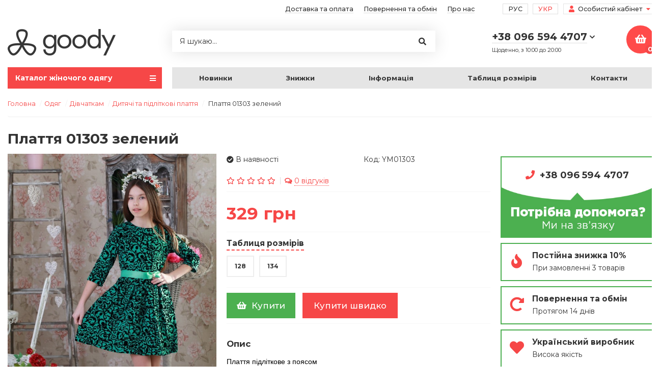

--- FILE ---
content_type: text/html; charset=utf-8
request_url: https://goody.com.ua/uk/3995-ym01303
body_size: 12910
content:
<!DOCTYPE html>
<html dir="ltr" lang="uk">
<head>

         
<!-- Google Tag Manager -->
<script>(function(w,d,s,l,i){w[l]=w[l]||[];w[l].push({'gtm.start':
new Date().getTime(),event:'gtm.js'});var f=d.getElementsByTagName(s)[0],
j=d.createElement(s),dl=l!='dataLayer'?'&l='+l:'';j.async=true;j.src=
'https://www.googletagmanager.com/gtm.js?id='+i+dl;f.parentNode.insertBefore(j,f);
})(window,document,'script','dataLayer','GTM-TMQRNXT');</script>
<!-- End Google Tag Manager -->			

				<script>function get_cookie(cookie_name){var results = document.cookie.match ( '(^|;) ?' + cookie_name + '=([^;]*)(;|$)' );if(results){return (unescape(results[2]));}else{return null;}}</script>
			
<title>Купити плаття недорого якісне оптом та в роздріб з доставкою по Україні та всьому світу</title>
<meta charset="UTF-8" />
<meta name="viewport" content="width=device-width, initial-scale=1" />
<meta http-equiv="X-UA-Compatible" content="IE=edge" />
<base href="https://goody.com.ua/" />
<meta name="description" content="Купити плаття з  тіарової тканини оптом та в роздріб по Украіні. Купити плаття чорного кольору Жаклін 103" />
<meta name="keywords" content= "дитячі плаття,  купити плаття дитячі оптом, плаття на дівчинок оптом україна" />
<meta property="og:title" content="Купити плаття недорого якісне оптом та в роздріб з доставкою по Україні та всьому світу" />
<meta property="og:type" content="website" />
<meta property="og:url" content="https://goody.com.ua/uk/3995-ym01303" />
<meta property="og:image" content="https://goody.com.ua/image/cache/catalog/img-products/women/dresses/01303-600x900.jpg" />
<meta property="og:site_name" content="Інтернет магазин Goody.com.ua" />
<link href="https://goody.com.ua/uk/3995-ym01303" rel="canonical" />
<link href="https://goody.com.ua/image/catalog/goody-xx-fv.png" rel="icon" />
<link href="catalog/view/javascript/bootstrap/css/bootstrap.min.css" rel="stylesheet" media="screen" />
<link href="catalog/view/theme/unishop/stylesheet/stylesheet.css?v=2.5.0.4" rel="stylesheet" type="text/css" media="screen" />
<link href="catalog/view/theme/unishop/stylesheet/font-awesome.min.css" rel="stylesheet" type="text/css" media="screen" />
<link href="catalog/view/theme/unishop/stylesheet/elements_0.css?1745837758134" rel="stylesheet" type="text/css" media="screen" />
	<link href="catalog/view/theme/unishop/stylesheet/special_discount.css" type="text/css" rel="stylesheet" media="screen" />
	<link href="catalog/view/javascript/jquery/magnific/magnific-popup.css" type="text/css" rel="stylesheet" media="screen" />
	<link href="catalog/view/theme/unishop/stylesheet/notification.css" type="text/css" rel="stylesheet" media="screen" />
	<link href="catalog/view/theme/unishop/stylesheet/subscribe.css" type="text/css" rel="stylesheet" media="screen" />
	<link href="catalog/view/theme/unishop/stylesheet/goody.css?v=1.6.2.3" rel="stylesheet" type="text/css" media="screen" />
<script>if(!localStorage.getItem('display')) {localStorage.setItem('display', 'grid');}</script>
<script src="catalog/view/javascript/jquery/jquery-2.1.1.min.js"></script>
<script src="catalog/view/javascript/bootstrap/js/bootstrap.min.js"></script>
<script src="catalog/view/theme/unishop/js/common.js?v=1.6.1.8"></script>
	<script src="catalog/view/javascript/special_discount.js"></script>
	<script src="catalog/view/javascript/jquery/magnific/jquery.magnific-popup.min.js"></script>
	<script src="catalog/view/theme/unishop/js/jquery.elevatezoom.js"></script>
	<script src="catalog/view/javascript/jquery/owl-carousel/owl.carousel.min.js"></script>
	<script src="catalog/view/theme/unishop/js/subscribe.js"></script>
	<script src="catalog/view/javascript/sp_remarketing.js"></script>
	
<link rel="alternate" hreflang="ru" href="https://goody.com.ua/ru/3995-ym01303" />

<link rel="alternate" hreflang="uk" href="https://goody.com.ua/uk/3995-ym01303" />
</head>
<body class="product-product product-product-3995">

         
<!-- Google Tag Manager (noscript) -->
<noscript><iframe src="https://www.googletagmanager.com/ns.html?id=GTM-TMQRNXT"
height="0" width="0" style="display:none;visibility:hidden"></iframe></noscript>
<!-- End Google Tag Manager (noscript) -->	  		  <input type="hidden" value="" class="google_identifier" />
      	  		  <input type="hidden" value="UAH" class="currency_code" />
      			
<nav id="top">
  	<div class="container">
		<div id="account" class="btn-group pull-right">
			<button class="btn btn-link dropdown-toggle" data-toggle="dropdown">
				<i class="fa fa-user"></i> 
				<span class="hidden-xs">Особистий кабінет</span> 
				<i class="fa fa-caret-down"></i>
			</button>
			<ul class="dropdown-menu dropdown-menu-right">
								<li><a onclick="login();">Авторизація</a></li>
				<li><a onclick="register();" >Реєстрація</a></li>
							</ul>
		</div>
		  <div class="pull-right">
    <div id="language">
        <ul>
                      <li ><a href="https://goody.com.ua/ru/3995-ym01303" onclick="window.location = 'https://goody.com.ua/ru/3995-ym01303'">Рус</a></li>
                      <li class="language-current"><a href="https://goody.com.ua/uk/3995-ym01303" onclick="window.location = 'https://goody.com.ua/uk/3995-ym01303'">Укр</a></li>
                  </ul>
    </div>
  </div>
							<div id="top-links" class="hidden-xs hidden-sm">
				<ul>
									<li><a href="uk/info" title="Доставка та оплата">Доставка та оплата</a></li>
									<li><a href="uk/vozvrat-tovara" title="Повернення та обмін">Повернення та обмін</a></li>
									<li><a href="uk/about-us" title="Про нас">Про нас</a></li>
								</ul>
			</div>
			<div id="top-links2" class="btn-group pull-left visible-xs visible-sm">
				<button class="btn btn-link dropdown-toggle" data-toggle="dropdown"><i class="fa fa-info"></i> <i class="fa fa-caret-down"></i></button>
			</div>
		  	</div>
</nav>
<header>
	<div class="container">
		<div class="row">
			<div class="col-xs-12 col-sm-6 col-md-3 col-lg-3">
				<div id="logo">
																		<a href="https://goody.com.ua/"><img src="https://goody.com.ua/image/catalog/goody-logo.png" title="Інтернет магазин Goody.com.ua" alt="Інтернет магазин Goody.com.ua" class="img-responsive" /></a>
															</div>
			</div>
			<div class="col-xs-9 col-sm-4 col-md-3 col-md-push-5">
				<div id="phone">
					<div class="phone dropdown-toggle pull-right" data-toggle="dropdown">
						<div><span>+38 096 594 4707</span> <i class="fa fa-chevron-down"></i></div>
						<div>Щоденно, з 10:00 до 20:00</div>
					</div>
											<ul class="dropdown-menu dropdown-menu-right">
														<li class="text"><hr style="margin-top:0px;" /><p>Привіт - це Гуді! Ми турбуємось про наших клієнтів, тому з радістю відповімо на всі питання та допоможемо зробити замовлення.</p><hr style="margin-bottom:5px;" /></li>															<li class="contact-link" onclick="location='tel:+380965944707'">
									<a href="tel:+380965944707">
										<i class="fa fa-phone"></i>
										<span>+38 096 594 4707</span>
									</a>
								</li>
															<li class="contact-link" onclick="location='viber://chat?number=%2B380965944707'">
									<a href="viber://chat?number=%2B380965944707">
										<i class="fab fa-viber"></i>
										<span>+38 096 594 4707</span>
									</a>
								</li>
															<li class="contact-link" onclick="location='mailto:info@goody.com.ua'">
									<a href="mailto:info@goody.com.ua">
										<i class="far fa-envelope"></i>
										<span>info@goody.com.ua</span>
									</a>
								</li>
																				</ul>
									</div>
			</div>
			<div class="col-xs-3 col-sm-2 col-md-1 col-md-push-5"><div id="cart" class="btn-group pull-right ">
	<button type="button" data-toggle="dropdown" data-loading-text="Завантаження..." class="btn dropdown-toggle"><i class="fa fa-shopping-basket"></i> <span id="cart-total">0</span></button>
	<ul class="dropdown-menu pull-right">
					<li style="padding-top:0;border-top:none">
				<p class="text-center">У кошику порожньо!</p>
			</li>
			</ul>
<script>
function p_array() {
}

function replace_button(product_id, options){
	$('.'+product_id).html('<i class="fa fa-check-circle" aria-hidden="true"></i> <span class="hidden-sm">В корзині</span>').addClass('in_cart');
}
function return_button(product_id) {
	$('.'+product_id).html('<i class="fa fa-shopping-basket" aria-hidden="true"></i> <span class="hidden-sm">Купити</span>').removeClass('in_cart');
}

$(document).ready(function() {
	p_array();
});
</script>
</div></div>
			<div id="div_search" class="col-xs-12 col-sm-6 col-md-4 col-lg-5 hidden-sm col-md-pull-4"><div id="search" class="search_form input-group se">
	<input type="hidden" name="filter_category_id" value="" />
	<div class="cat_id input-group-btn">
		<button type="button" class="btn btn-default btn-lg dropdown-toggle" data-toggle="dropdown"><span>Всюди</span><i class="fa fa-chevron-down"></i></button>
		<ul class="dropdown-menu">
		<li data-id=""><a>Всюди</a></li>
				</ul>
	</div>		
	<input type="text" name="search" value="" placeholder="Я шукаю..." class="form-control input-lg" />
	<span class="input-group-btn">
		<button type="button" class="search btn btn-default btn-lg"><i class="fa fa-search"></i></button>
	</span>
</div>
<div id="search_phrase" class="hidden-xs hidden-sm">
	</div></div>
		</div>
	</div>
	<div class="container">
		<div class="row">
												<div class="col-sm-12 col-md-8 col-lg-9 col-xl-16 col-md-push-4 col-lg-push-3 col-xl-push-2">
						<ul class="menu_links">
															<li >
									<a href="uk/odezhda/dlya-zhenshchin/" title="Новинки">
																				Новинки																			</a>
										
								</li>
															<li >
									<a href="uk/specials/" title="Знижки">
																				Знижки																			</a>
										
								</li>
															<li >
									<a href="uk/info" title="Інформація">
																				Інформація																			</a>
										
								</li>
															<li >
									<a href="uk/tablica-razmerov" title="Таблиця розмірів">
																				Таблиця розмірів																			</a>
										
								</li>
															<li >
									<a href="uk/contact-us/" title="Контакти">
																				Контакти																			</a>
										
								</li>
													</ul>
						<script>uniUpdRightMenu('.menu_links');</script>
					</div>
								<div class="col-sm-6 col-md-4 col-lg-3 col-xl-4 col-md-pull-8 col-lg-pull-9 col-xl-pull-8">
					<nav id="menu" class=" navbar">
						<div class="navbar-header">
							<span id="category">Каталог жіночого одягу</span>
							<button type="button" class="btn-navbar navbar-toggle" data-toggle="collapse" data-target=".navbar-ex1-collapse"><i class="fa fa-bars" aria-hidden="true"></i></button>
						</div>
						<div class="collapse navbar-collapse navbar-ex1-collapse">
							<ul class="nav navbar-nav">
								 
									<li  >
										<a href="uk/odezhda/dlya-zhenshchin/">
																																				<span><img src="../image/catalog/icons/png-24/diamond-211399.png" alt="" /></span>
																																		Новинки																					</a>
																			</li>
								 
									<li class="has-children" >
										<a href="uk/odezhda/dlya-zhenshchin/platya/">
																																				<span><img src="../image/catalog/icons/png-24/frock-211352.png" alt="" /></span>
																																		Плаття											<i class="fas fa-angle-down fa-fw"></i>										</a>
																					<span class="dropdown-toggle visible-xs visible-sm"><i class="fa fa-plus" aria-hidden="true"></i><i class="fa fa-minus" aria-hidden="true"></i></span>
											<div class="dropdown-menu column-1">
												<div class="dropdown-inner row">
																											<ul class="list-unstyled col-sm-12">
															<li>
																<a href="uk/odezhda/dlya-zhenshchin/platya/"><i class="fas fa-angle-right"></i>Всі плаття</a>
																															</li>
														</ul>
																											<ul class="list-unstyled col-sm-12">
															<li>
																<a href="uk/odezhda/dlya-zhenshchin/platya/platya-osen-zima/"><i class="fas fa-angle-right"></i>Плаття Осінь-Зима</a>
																															</li>
														</ul>
																											<ul class="list-unstyled col-sm-12">
															<li>
																<a href="uk/odezhda/dlya-zhenshchin/platya/bolshiye-razmery/"><i class="fas fa-angle-right"></i>Великі розміри</a>
																															</li>
														</ul>
																											<ul class="list-unstyled col-sm-12">
															<li>
																<a href="uk/odezhda/dlya-zhenshchin/platya/prazdnichnyye/"><i class="fas fa-angle-right"></i>Святкові плаття</a>
																															</li>
														</ul>
																											<ul class="list-unstyled col-sm-12">
															<li>
																<a href="uk/odezhda/dlya-zhenshchin/platya/povsednevnyye/"><i class="fas fa-angle-right"></i>Повсякденні</a>
																															</li>
														</ul>
																											<ul class="list-unstyled col-sm-12">
															<li>
																<a href="uk/odezhda/devochkam/detskie-i-podrostkovye-platya/"><i class="fas fa-angle-right"></i>Дитячі сукні</a>
																															</li>
														</ul>
																									</div>
											</div>
																			</li>
								 
									<li  >
										<a href="uk/odezhda/dlya-zhenshchin/platya/bolshiye-razmery/">
																																				<span><img src="../image/catalog/icons/png-24/ladies-211378.png" alt="" /></span>
																																		Великі розміри																					</a>
																			</li>
								 
									<li  >
										<a href="uk/odezhda/dlya-zhenshchin/cvetri-ta-kardigani/">
																																				<span><img src="../image/catalog/icons/png-24/jumper-211402.png" alt="" /></span>
																																		Светри та кардигани																					</a>
																			</li>
								 
									<li  >
										<a href="uk/odezhda/dlya-zhenshchin/kostyumi/">
																																				<span><img src="../image/catalog/icons/png-24/kurta-211637.png" alt="" /></span>
																																		Костюми																					</a>
																			</li>
								 
									<li  >
										<a href="uk/odezhda/dlya-zhenshchin/bluzki-i-rubashki/">
																																				<span><img src="../image/catalog/icons/png-24/jumper-211666.png" alt="" /></span>
																																		Блузи та сорочки																					</a>
																			</li>
								 
									<li  >
										<a href="uk/odezhda/dlya-zhenshchin/domashnij-odyag/">
																																				<span><img src="../image/catalog/icons/png-24/sale-211566.png" alt="" /></span>
																																		Супер Знижки																					</a>
																			</li>
								 
									<li  >
										<a href="uk/specials/">
																																				<span><img src="../image/catalog/icons/png-24/percent.png" alt="" /></span>
																																		Знижки																					</a>
																			</li>
															</ul>
						</div>
					</nav>
									</div>
						<div id="div_search2" class="col-xs-12 col-sm-6 col-md-5 visible-sm"></div>
			<script>$('#div_search > *').clone().appendTo('#div_search2');</script>
		</div>
	</div>
</header>
<div id="main_content"><div class="container">
	<ul class="breadcrumb">
														<li><a href="https://goody.com.ua/" itemprop="url">Головна<span style="display:none" itemprop="title">Інтернет магазин Goody.com.ua</span></a></li>
																					<li><a href="https://goody.com.ua/uk/odezhda/" itemprop="url"><span itemprop="title">Одяг</span></a></li>
																					<li><a href="https://goody.com.ua/uk/odezhda/devochkam/" itemprop="url"><span itemprop="title">Дівчаткам</span></a></li>
																					<li><a href="https://goody.com.ua/uk/odezhda/devochkam/detskie-i-podrostkovye-platya/" itemprop="url"><span itemprop="title">Дитячі та підліткові плаття</span></a></li>
																<li> Плаття  01303 зелений</li>
						</ul>
	<div class="row">									<div id="content" class="col-xs-12">
			<div id="product" class="row product-block">
				<div class="col-sm-12">				<h1 class="heading"><span> Плаття  01303 зелений</span></h1>
			</div>
					<div class="col-sm-6 col-md-6 col-lg-4">
																				<ul class="thumbnails">
																	<li>
										<a class="thumbnail" href="https://goody.com.ua/image/cache/catalog/img-products/women/dresses/01303-800x1200.jpg" title=" Плаття  01303 зелений" data-key="0">
											<img src="https://goody.com.ua/image/cache/catalog/img-products/women/dresses/01303-600x900.jpg"  data-zoom-image="https://goody.com.ua/image/cache/catalog/img-products/women/dresses/01303-800x1200.jpg" title=" Плаття  01303 зелений" alt=" Плаття  01303 зелений" />
										</a>
									</li>
																									<li id="additional-img" class="additional none">
																					<a class="thumbnail selected" href="https://goody.com.ua/image/cache/catalog/img-products/women/dresses/01303-800x1200.jpg" title=" Плаття  01303 зелений" data-image="https://goody.com.ua/image/cache/catalog/img-products/women/dresses/01303-600x900.jpg" data-zoom-image="https://goody.com.ua/image/cache/catalog/img-products/women/dresses/01303-800x1200.jpg" data-key="0">
												<img src="https://goody.com.ua/image/cache/catalog/img-products/women/dresses/01303-100x150.jpg" title=" Плаття  01303 зелений" alt=" Плаття  01303 зелений" class="img-responsive" />
											</a>
																																											<a class="thumbnail" href="https://goody.com.ua/image/cache/catalog/img-products/women/dresses/01303%D0%B0-800x1200.jpg" title=" Плаття  01303 зелений" data-image="https://goody.com.ua/image/cache/catalog/img-products/women/dresses/01303%D0%B0-600x900.jpg" data-zoom-image="https://goody.com.ua/image/cache/catalog/img-products/women/dresses/01303%D0%B0-800x1200.jpg" data-key="1">
													<img src="https://goody.com.ua/image/cache/catalog/img-products/women/dresses/01303%D0%B0-100x150.jpg" title=" Плаття  01303 зелений" alt=" Плаття  01303 зелений" class="img-responsive" />
												</a>
																														</li>
															</ul>
											</div>
					<div class="col-sm-6 col-md-6 col-lg-5">
						<div class="product-information">
							<div class="attr row">
								<div class="col-xs-6 col-sm-6 col-md-6"><span><i class="fas fa-check-circle"></i> В наявності</span></div>
								<div class="col-xs-6 col-sm-6 col-md-6"><span>Код: YM01303</span></div>							</div>
																	<div class="rating rating-link">
																																	<i class="far fa-star"></i>
																																												<i class="far fa-star"></i>
																																												<i class="far fa-star"></i>
																																												<i class="far fa-star"></i>
																																												<i class="far fa-star"></i>
																															<i class="fa fa-comments-o" aria-hidden="true"></i><a href="" onclick="$('a[href=\'#tab-review\']').trigger('click'); scroll_to('#tab-review'); return false;"><span class="hidden-xs">0 відгуків</span><span class="visible-xs">0</span></a>
									</div>
																							<hr />
								<ul class="price list-unstyled">
																			<li><span>329 грн</span></li>
																																			</ul>
														<div id="option" class="option row">
																	<div class="col-xs-12"><hr /></div>
									
									<div class="col-xs-12">
										<span class="link" onclick="banner_link('uk/tablica-razmerov');">Таблиця розмірів</span>
									</div>

																																								<div class="form-group required col-xs-12 ">
												<div id="input-option253">
																											<div class="radio ">
															<label class="input" data-image="https://goody.com.ua/image/cache/no_image-600x900.png" data-zoom-image="https://goody.com.ua/image/cache/no_image-800x1200.png">
																<input type="radio" name="option[253]" value="1013" id="253_1013" />
																																	<span>128</span>
																															</label>
														</div>
																											<div class="radio ">
															<label class="input" data-image="https://goody.com.ua/image/cache/no_image-600x900.png" data-zoom-image="https://goody.com.ua/image/cache/no_image-800x1200.png">
																<input type="radio" name="option[253]" value="1014" id="253_1014" />
																																	<span>134</span>
																															</label>
														</div>
																									</div>
											</div>
																																												</div>

							<hr style="margin-top:0" />

							<div class="buttons form-group quantity">
								<input type="hidden" name="product_id" value="3995" />
								<input type="text" name="quantity" value="1" size="2" id="input-quantity" class="form-control hidden" />
								<button type="button" class="add_to_cart button btn btn-lg  3995" id="button-cart"><i class="fa fa-shopping-basket"></i><span>Купити</span></button>
																	<button type="button" class="quick_order button btn btn-default btn-lg" onclick="quick_order('3995');"><span>Купити швидко</span></button>
															</div>
							
							<hr>

							
							<h4>Опис</h4>
							<div class="tab-pane active" id="tab-description"><div style="margin: 0px; padding: 0px; border: 0px; outline: 0px; vertical-align: baseline; background-image: initial; background-position: initial; background-size: initial; background-repeat: initial; background-attachment: initial; background-origin: initial; background-clip: initial;">
<div style="margin: 0px; padding: 0px; border: 0px; outline: 0px; vertical-align: baseline; background-image: initial; background-position: initial; background-size: initial; background-repeat: initial; background-attachment: initial; background-origin: initial; background-clip: initial;">
<div style="margin: 0px; padding: 0px; border: 0px; outline: 0px; vertical-align: baseline; background-image: initial; background-position: initial; background-size: initial; background-repeat: initial; background-attachment: initial; background-origin: initial; background-clip: initial;">
<div style="margin: 0px; padding: 0px; border: 0px; outline: 0px; vertical-align: baseline; background-image: initial; background-position: initial; background-size: initial; background-repeat: initial; background-attachment: initial; background-origin: initial; background-clip: initial;">
<div style="margin: 0px; padding: 0px; border: 0px; outline: 0px; vertical-align: baseline; background-image: initial; background-position: initial; background-size: initial; background-repeat: initial; background-attachment: initial; background-origin: initial; background-clip: initial;">
<div style="margin: 0px; padding: 0px; border: 0px; outline: 0px; vertical-align: baseline; background-image: initial; background-position: initial; background-size: initial; background-repeat: initial; background-attachment: initial; background-origin: initial; background-clip: initial;">
<div style="margin: 0px; padding: 0px; border: 0px; outline: 0px; vertical-align: baseline; background-image: initial; background-position: initial; background-size: initial; background-repeat: initial; background-attachment: initial; background-origin: initial; background-clip: initial;">
<div style="margin: 0px; padding: 0px; border: 0px; outline: 0px; vertical-align: baseline; background-image: initial; background-position: initial; background-size: initial; background-repeat: initial; background-attachment: initial; background-origin: initial; background-clip: initial;">
<div style="margin: 0px; padding: 0px; border: 0px; outline: 0px; vertical-align: baseline; background-image: initial; background-position: initial; background-size: initial; background-repeat: initial; background-attachment: initial; background-origin: initial; background-clip: initial;">
<div style="margin: 0px; padding: 0px; border: 0px; outline: 0px; vertical-align: baseline; background-image: initial; background-position: initial; background-size: initial; background-repeat: initial; background-attachment: initial; background-origin: initial; background-clip: initial;"><span style="color: rgb(0, 0, 0); font-family: &quot;PT Sans&quot;, sans-serif; font-size: 14px;">Плаття підліткове з поясом &nbsp;</span></div>

<div style="margin: 0px; padding: 0px; border: 0px; outline: 0px; vertical-align: baseline; background-image: initial; background-position: initial; background-size: initial; background-repeat: initial; background-attachment: initial; background-origin: initial; background-clip: initial;">&nbsp;</div>

<div style="margin: 0px; padding: 0px; border: 0px; outline: 0px; vertical-align: baseline; background-image: initial; background-position: initial; background-size: initial; background-repeat: initial; background-attachment: initial; background-origin: initial; background-clip: initial;">&nbsp;</div>

<div style="margin: 0px; padding: 0px; border: 0px; outline: 0px; vertical-align: baseline; background-image: initial; background-position: initial; background-size: initial; background-repeat: initial; background-attachment: initial; background-origin: initial; background-clip: initial;"><span style="color: rgb(0, 0, 0); font-family: &quot;PT Sans&quot;, sans-serif; font-size: 14px;">Матеріал:&nbsp;</span><span style="color: rgb(0, 0, 0); font-family: &quot;PT Sans&quot;, sans-serif; font-size: 14px;">дайвінг з флокуванням</span></div>

<div style="margin: 0px; padding: 0px; border: 0px; outline: 0px; vertical-align: baseline; background-image: initial; background-position: initial; background-size: initial; background-repeat: initial; background-attachment: initial; background-origin: initial; background-clip: initial;"><span style="color: rgb(0, 0, 0); font-family: &quot;PT Sans&quot;, sans-serif; font-size: 14px;">Колір: зелений</span></div>

<div style="margin: 0px; padding: 0px; border: 0px; outline: 0px; vertical-align: baseline; background-image: initial; background-position: initial; background-size: initial; background-repeat: initial; background-attachment: initial; background-origin: initial; background-clip: initial;"><span style="color: rgb(0, 0, 0); font-family: &quot;PT Sans&quot;, sans-serif; font-size: 14px;">Розміри: 128,134,140,146</span></div>
</div>
</div>
</div>
</div>
</div>
</div>
</div>
</div>
</div>
</div>

															<h4>Відгуки (0)</h4>
								<div class="tab-pane" id="tab-review">
									<div id="review"></div>
									<form class="form-horizontal" id="form-review">
																					<div class="rev_form well well-sm">
												<div class="form-group required">
													<div class="col-sm-12">
														<label class="control-label" for="input-name">Ваше ім’я:</label>
														<input type="text" name="name" value="" id="input-name" class="form-control" />
													</div>
												</div>
																									<input type="hidden" name="plus" value="" />
													<input type="hidden" name="minus" value="" />
																								<div class="form-group required">
													<div class="col-sm-12">
														<label class="control-label" for="input-review">Ваш відгук</label>
														<textarea name="text" rows="5" id="input-review" class="form-control"></textarea>
													</div>
												</div>
												<div class="form-group required review_star_block">
													<div class="col-sm-12">
														<label class="control-label">Рейтинг</label>
														<div class="review_star">
															<input type="radio" name="rating" value="1" />
															<input type="radio" name="rating" value="2" />
															<input type="radio" name="rating" value="3" />
															<input type="radio" name="rating" value="4" />
															<input type="radio" name="rating" value="5" />
															<div class="stars">
																<i class="far fa-star"></i><i class="far fa-star"></i><i class="far fa-star"></i><i class="far fa-star"></i><i class="far fa-star"></i>
															</div>
														</div>
													</div>
												</div>
												<script src="//www.google.com/recaptcha/api.js?hl=uk-ua" type="text/javascript"></script>
<fieldset>
  <div class="form-group required">
        <label class="col-sm-2 control-label">Поставте галочку для перевірки</label>
    <div class="col-sm-10">
      <div class="g-recaptcha" data-sitekey="6LeFUNQZAAAAAK6Da8D0Qj-LoyZIxQynCA4RLR8s"></div>
          </div>
      </div>
</fieldset>
												<div class="text-right clearfix">
													<button type="button" id="button-review" data-loading-text="Завантаження..." class="btn btn-primary">Надіслати свій відгук</button>
												</div>
											</div>
																			</form>
								</div>
														
							<hr />
						</div>
					</div>
					<aside id="column-right" class="col-sm-4 col-md-4 col-lg-3">
    <div class="module-html">
    <div class="help-block">
<p class="help-block__phone" onclick="location='tel:+380965944707'">+38 096 594 4707</p>

<div class="help-block__img"><img alt="Купити одяг по телефону" class="img-responsive" src="/image/catalog/banners/product-help-uk.jpg" /></div>
</div>

<div class="home_banners row">
<div class="col-xs-12">
<div class="home_banner">
<div class="icon"><i class="fa fa-fire"></i></div>

<div class="text"><strong>Постійна знижка 10%</strong> <span>При замовленні 3 товарів</span></div>
</div>
</div>

<div class="col-xs-12">
<div class="home_banner">
<div class="icon"><i class="fa fa-redo-alt"></i></div>

<div class="text"><strong>Повернення та обмін</strong> <span>Протягом 14 днів</span></div>
</div>
</div>

<div class="col-xs-12">
<div class="home_banner">
<div class="icon"><i class="fa fa-heart"></i></div>

<div class="text"><strong>Український виробник</strong> <span>Висока якість</span></div>
</div>
</div>
</div>
</div>
<!-- end html module-->
  </aside>
				</div>
<!--
				<hr />

				 <div class="row product_banners">
											<div class="col-xs-6 col-sm-4 col-md-4">
							<div  >
								<i class="fa fa-heart"></i> <span>Знижка <b>10%</b> при замовленні <b>3</b> будь-яких товарів</span>
							</div>
						</div>
											<div class="col-xs-6 col-sm-4 col-md-4">
							<div  >
								<i class="fa fa-check-circle"></i> <span>Гарантія повернення або обміну товару</span>
							</div>
						</div>
											<div class="col-xs-6 col-sm-4 col-md-4">
							<div  >
								<i class="fa fa-wallet"></i> <span>Оплата при отриманні або на карту ПриватБанк</span>
							</div>
						</div>
										<script>max_height_div('.product_banners div div');</script>
				</div> 

				<hr /> -->

				<div class="row product_carousel">
	<h3 class="heading"><span>Схожі товари</span></h3>
	<div class="products product_similar">
					<div class="product-layout-1">
			    <div class="product-thumb transition">
					<div class="image">
							
						<a href="https://goody.com.ua/uk/5607-ym015">
							<img src="https://goody.com.ua/image/cache/catalog/img-products/women/dresses/YM015-400x600.jpg"  data-additional="https://goody.com.ua/image/cache/catalog/img-products/women/dresses/01201%D0%B0-400x600.jpg" alt=" Плаття  підліткове 015  червоне" title=" Плаття  підліткове 015  червоне" class="img-responsive" />
						</a>
					</div>
					<div class="caption">
													<p class="price">
																	395 грн																							</p>
												<a href="https://goody.com.ua/uk/5607-ym015"> Плаття  підліткове 015  червоне</a>
																		<div id="option_5607" class="option">
																																													<span class='option_item'>134</span>
																					<span class='option_item'>140</span>
																					<span class='option_item'>146</span>
																																								</div>
													<div class="rating">
																											<span class="fa fa-stack"><i class="far fa-star fa-stack-2x"></i></span>
																																				<span class="fa fa-stack"><i class="far fa-star fa-stack-2x"></i></span>
																																				<span class="fa fa-stack"><i class="far fa-star fa-stack-2x"></i></span>
																																				<span class="fa fa-stack"><i class="far fa-star fa-stack-2x"></i></span>
																																				<span class="fa fa-stack"><i class="far fa-star fa-stack-2x"></i></span>
																																</div>
											</div>
					<div class="cart">
						<button type="button" class="add_to_cart button btn btn-default  5607" data-toggle="tooltip" title="Купити" onclick="cart.add(5607)"><i class="fa fa-shopping-basket"></i><span class="hidden-sm">Купити</span></button>
													<button type="button" class="quick_order button btn btn-default" onclick="quick_order('5607');"><i class="fa fa-shopping-basket"></i><span class="hidden-xs hidden-sm">Купити швидко</span></button>
																							</div>
				</div>
			</div>
					<div class="product-layout-1">
			    <div class="product-thumb transition">
					<div class="image">
							
						<a href="https://goody.com.ua/uk/ym02302-4558">
							<img src="https://goody.com.ua/image/cache/catalog/img-products/women/dresses/02301YM-400x600.jpg"   alt=" Плаття  дитяче бірюзове 02302" title=" Плаття  дитяче бірюзове 02302" class="img-responsive" />
						</a>
					</div>
					<div class="caption">
													<p class="price">
																	468 грн																							</p>
												<a href="https://goody.com.ua/uk/ym02302-4558"> Плаття  дитяче бірюзове 02302</a>
																		<div id="option_4558" class="option">
																																													<span class='option_item'>116</span>
																					<span class='option_item'>122</span>
																					<span class='option_item'>128</span>
																																								</div>
													<div class="rating">
																											<span class="fa fa-stack"><i class="far fa-star fa-stack-2x"></i></span>
																																				<span class="fa fa-stack"><i class="far fa-star fa-stack-2x"></i></span>
																																				<span class="fa fa-stack"><i class="far fa-star fa-stack-2x"></i></span>
																																				<span class="fa fa-stack"><i class="far fa-star fa-stack-2x"></i></span>
																																				<span class="fa fa-stack"><i class="far fa-star fa-stack-2x"></i></span>
																																</div>
											</div>
					<div class="cart">
						<button type="button" class="add_to_cart button btn btn-default  4558" data-toggle="tooltip" title="Купити" onclick="cart.add(4558)"><i class="fa fa-shopping-basket"></i><span class="hidden-sm">Купити</span></button>
													<button type="button" class="quick_order button btn btn-default" onclick="quick_order('4558');"><i class="fa fa-shopping-basket"></i><span class="hidden-xs hidden-sm">Купити швидко</span></button>
																							</div>
				</div>
			</div>
					<div class="product-layout-1">
			    <div class="product-thumb transition">
					<div class="image">
							
						<a href="https://goody.com.ua/uk/ym02102-ym004">
							<img src="https://goody.com.ua/image/cache/catalog/img-products/women/dresses/02102YM-400x600.jpg"   alt=" Плаття  дитяче бірюзове 02102" title=" Плаття  дитяче бірюзове 02102" class="img-responsive" />
						</a>
					</div>
					<div class="caption">
													<p class="price">
																	418 грн																							</p>
												<a href="https://goody.com.ua/uk/ym02102-ym004"> Плаття  дитяче бірюзове 02102</a>
																		<div id="option_4555" class="option">
																																													<span class='option_item'>116</span>
																					<span class='option_item'>122</span>
																					<span class='option_item'>128</span>
																																								</div>
													<div class="rating">
																											<span class="fa fa-stack"><i class="far fa-star fa-stack-2x"></i></span>
																																				<span class="fa fa-stack"><i class="far fa-star fa-stack-2x"></i></span>
																																				<span class="fa fa-stack"><i class="far fa-star fa-stack-2x"></i></span>
																																				<span class="fa fa-stack"><i class="far fa-star fa-stack-2x"></i></span>
																																				<span class="fa fa-stack"><i class="far fa-star fa-stack-2x"></i></span>
																																</div>
											</div>
					<div class="cart">
						<button type="button" class="add_to_cart button btn btn-default  4555" data-toggle="tooltip" title="Купити" onclick="cart.add(4555)"><i class="fa fa-shopping-basket"></i><span class="hidden-sm">Купити</span></button>
													<button type="button" class="quick_order button btn btn-default" onclick="quick_order('4555');"><i class="fa fa-shopping-basket"></i><span class="hidden-xs hidden-sm">Купити швидко</span></button>
																							</div>
				</div>
			</div>
					<div class="product-layout-1">
			    <div class="product-thumb transition">
					<div class="image">
							
						<a href="https://goody.com.ua/uk/ym00402-ym00302">
							<img src="https://goody.com.ua/image/cache/catalog/img-products/women/dresses/0042-400x600.jpg"   alt=" Плаття  дитяче бірюзове 00402 " title=" Плаття  дитяче бірюзове 00402 " class="img-responsive" />
						</a>
					</div>
					<div class="caption">
													<p class="price">
																	415 грн																							</p>
												<a href="https://goody.com.ua/uk/ym00402-ym00302"> Плаття  дитяче бірюзове 00402 </a>
																		<div id="option_4512" class="option">
																																													<span class='option_item'>128</span>
																																								</div>
													<div class="rating">
																											<span class="fa fa-stack"><i class="far fa-star fa-stack-2x"></i></span>
																																				<span class="fa fa-stack"><i class="far fa-star fa-stack-2x"></i></span>
																																				<span class="fa fa-stack"><i class="far fa-star fa-stack-2x"></i></span>
																																				<span class="fa fa-stack"><i class="far fa-star fa-stack-2x"></i></span>
																																				<span class="fa fa-stack"><i class="far fa-star fa-stack-2x"></i></span>
																																</div>
											</div>
					<div class="cart">
						<button type="button" class="add_to_cart button btn btn-default  4512" data-toggle="tooltip" title="Купити" onclick="cart.add(4512)"><i class="fa fa-shopping-basket"></i><span class="hidden-sm">Купити</span></button>
													<button type="button" class="quick_order button btn btn-default" onclick="quick_order('4512');"><i class="fa fa-shopping-basket"></i><span class="hidden-xs hidden-sm">Купити швидко</span></button>
																							</div>
				</div>
			</div>
					<div class="product-layout-1">
			    <div class="product-thumb transition">
					<div class="image">
							
						<a href="https://goody.com.ua/uk/ym006-ym002">
							<img src="https://goody.com.ua/image/cache/catalog/img-products/kids/006-400x600.jpg"   alt=" Плаття  006 " title=" Плаття  006 " class="img-responsive" />
						</a>
					</div>
					<div class="caption">
													<p class="price">
																	460 грн																							</p>
												<a href="https://goody.com.ua/uk/ym006-ym002"> Плаття  006 </a>
																		<div id="option_4270" class="option">
																																													<span class='option_item'>110</span>
																					<span class='option_item'>116</span>
																					<span class='option_item'>128</span>
																																								</div>
													<div class="rating">
																											<span class="fa fa-stack"><i class="far fa-star fa-stack-2x"></i></span>
																																				<span class="fa fa-stack"><i class="far fa-star fa-stack-2x"></i></span>
																																				<span class="fa fa-stack"><i class="far fa-star fa-stack-2x"></i></span>
																																				<span class="fa fa-stack"><i class="far fa-star fa-stack-2x"></i></span>
																																				<span class="fa fa-stack"><i class="far fa-star fa-stack-2x"></i></span>
																																</div>
											</div>
					<div class="cart">
						<button type="button" class="add_to_cart button btn btn-default  4270" data-toggle="tooltip" title="Купити" onclick="cart.add(4270)"><i class="fa fa-shopping-basket"></i><span class="hidden-sm">Купити</span></button>
													<button type="button" class="quick_order button btn btn-default" onclick="quick_order('4270');"><i class="fa fa-shopping-basket"></i><span class="hidden-xs hidden-sm">Купити швидко</span></button>
																							</div>
				</div>
			</div>
					<div class="product-layout-1">
			    <div class="product-thumb transition">
					<div class="image">
							
						<a href="https://goody.com.ua/uk/3997-ym01201">
							<img src="https://goody.com.ua/image/cache/catalog/img-products/women/dresses/01201-400x600.jpg"  data-additional="https://goody.com.ua/image/cache/catalog/img-products/women/dresses/01201%D0%B0-400x600.jpg" alt=" Плаття  01201 червоний" title=" Плаття  01201 червоний" class="img-responsive" />
						</a>
					</div>
					<div class="caption">
													<p class="price">
																	299 грн																							</p>
												<a href="https://goody.com.ua/uk/3997-ym01201"> Плаття  01201 червоний</a>
																		<div id="option_3997" class="option">
																																													<span class='option_item'>128</span>
																					<span class='option_item'>134</span>
																					<span class='option_item'>140</span>
																					<span class='option_item'>146</span>
																																								</div>
													<div class="rating">
																											<span class="fa fa-stack"><i class="far fa-star fa-stack-2x"></i></span>
																																				<span class="fa fa-stack"><i class="far fa-star fa-stack-2x"></i></span>
																																				<span class="fa fa-stack"><i class="far fa-star fa-stack-2x"></i></span>
																																				<span class="fa fa-stack"><i class="far fa-star fa-stack-2x"></i></span>
																																				<span class="fa fa-stack"><i class="far fa-star fa-stack-2x"></i></span>
																																</div>
											</div>
					<div class="cart">
						<button type="button" class="add_to_cart button btn btn-default  3997" data-toggle="tooltip" title="Купити" onclick="cart.add(3997)"><i class="fa fa-shopping-basket"></i><span class="hidden-sm">Купити</span></button>
													<button type="button" class="quick_order button btn btn-default" onclick="quick_order('3997');"><i class="fa fa-shopping-basket"></i><span class="hidden-xs hidden-sm">Купити швидко</span></button>
																							</div>
				</div>
			</div>
					<div class="product-layout-1">
			    <div class="product-thumb transition">
					<div class="image">
							
						<a href="https://goody.com.ua/uk/3996-ym01202">
							<img src="https://goody.com.ua/image/cache/catalog/img-products/women/dresses/01202-400x600.jpg"  data-additional="https://goody.com.ua/image/cache/catalog/img-products/women/dresses/01202%D0%B0-400x600.jpg" alt=" Плаття  01202 зелений" title=" Плаття  01202 зелений" class="img-responsive" />
						</a>
					</div>
					<div class="caption">
													<p class="price">
																	299 грн																							</p>
												<a href="https://goody.com.ua/uk/3996-ym01202"> Плаття  01202 зелений</a>
																		<div id="option_3996" class="option">
																																													<span class='option_item'>128</span>
																					<span class='option_item'>134</span>
																					<span class='option_item'>140</span>
																																								</div>
													<div class="rating">
																											<span class="fa fa-stack"><i class="far fa-star fa-stack-2x"></i></span>
																																				<span class="fa fa-stack"><i class="far fa-star fa-stack-2x"></i></span>
																																				<span class="fa fa-stack"><i class="far fa-star fa-stack-2x"></i></span>
																																				<span class="fa fa-stack"><i class="far fa-star fa-stack-2x"></i></span>
																																				<span class="fa fa-stack"><i class="far fa-star fa-stack-2x"></i></span>
																																</div>
											</div>
					<div class="cart">
						<button type="button" class="add_to_cart button btn btn-default  3996" data-toggle="tooltip" title="Купити" onclick="cart.add(3996)"><i class="fa fa-shopping-basket"></i><span class="hidden-sm">Купити</span></button>
													<button type="button" class="quick_order button btn btn-default" onclick="quick_order('3996');"><i class="fa fa-shopping-basket"></i><span class="hidden-xs hidden-sm">Купити швидко</span></button>
																							</div>
				</div>
			</div>
			</div>
</div>
<script type="text/javascript">
	module_type_view('carousel', '.product_similar');
</script>

								    <div class="product_tags">
													<a href="https://goody.com.ua/uk/3995-ym01303#tag:дитячі плаття" name="→"><i class="fa fa-tag" data-toggle="tooltip" title="Теги:"></i> дитячі плаття</a>
													<a href="https://goody.com.ua/uk/3995-ym01303#tag:купити плаття для дівчат оптом" name="→"><i class="fa fa-tag" data-toggle="tooltip" title="Теги:"></i> купити плаття для дівчат оптом</a>
													<a href="https://goody.com.ua/uk/3995-ym01303#tag:дитячі плаття оптом україна" name="→"><i class="fa fa-tag" data-toggle="tooltip" title="Теги:"></i> дитячі плаття оптом україна</a>
											</div>
											</div>
					</div>
	</div>

<script>
$('select[name=\'recurring_id\'], input[name="quantity"]').change(function(){
	$.ajax({
		url: 'index.php?route=product/product/getRecurringDescription',
		type: 'post',
		data: $('input[name=\'product_id\'], input[name=\'quantity\'], select[name=\'recurring_id\']'),
		dataType: 'json',
		beforeSend: function() {
			$('#recurring-description').html('');
		},
		success: function(json) {
			$('.alert, .text-danger').remove();

			if (json['success']) {
				$('#recurring-description').html(json['success']);
			}
		}
	});
});
	
	dataLayer.push({
		'ecommerce':{
			'currencyCode':"UAH",
			'detail':{
				'products':[{
					'id': 3995, 
					'name': " Плаття  01303 зелений", 
					'brand': "YM", 
					'category': "Дитячі та підліткові плаття", 
					'vatiant': '', 
					'quantity': 1, 
					'price': 329				}]
			}
		}
	});

$('#button-cart').on('click', function() {
	$.ajax({
		url: 'index.php?route=checkout/cart/add',
		type: 'post',
		data: $('#product input[type=\'text\'], #product input[type=\'hidden\'], #product input[type=\'radio\']:checked, #product input[type=\'checkbox\']:checked, #product select, #product textarea'),
		dataType: 'json',
		success: function(json) {
			$('.alert, .text-danger').remove();
			$('.form-group').removeClass('has-error');

			if (json['error']) {
				if (json['error']['option']) {
					for (i in json['error']['option']) {
						var element = $('#input-option' + i.replace('_', '-'));

						if (element.parent().hasClass('input-group')) {
							element.parent().after('<div class="text-danger">' + json['error']['option'][i] + '</div>');
						} else {
							element.after('<div class="text-danger">' + json['error']['option'][i] + '</div>');
						}
						
						$('#content').parent().before('<div class="alert alert-danger"><i class="fa fa-exclamation-circle"></i> ' + json['error']['option'][i] + '<button type="button" class="close" data-dismiss="alert">&times;</button></div>');
					}
				}

				if (json['error']['recurring']) {
					$('select[name=\'recurring_id\']').after('<div class="text-danger">' + json['error']['recurring'] + '</div>');
				}

				$('.text-danger').parent().addClass('has-error');
			}

			if (json['success']) {
				$('.tooltip').remove();
				
				html = '<div id="modal-cart" class="modal">';
				html += '<div class="modal-dialog">';
				html += '<div class="modal-content">';
				html += '<div class="modal-header">';
				html += '<button type="button" class="close" data-dismiss="modal" aria-hidden="true">&times;</button>';
				html += '</div>';
				html += '<div class="modal-body">';
				html += json['success_new'];
				html += '</div>';
				html += '</div>';
				html += '</div>';
				html += '</div>';
					
				var $html = $(html);
					
				if(!$('#unicheckout').length) {
					if('popup' == 'popup') {
						$('#modal-cart').remove();
						$('html body').append($html);
						$('#modal-cart').addClass('fade').modal('show');
					} else {
						if(!$('html body').find('.cart-wrapper').length){
							$('html body').append('<div class="cart-wrapper"></div>');
						}
						
						$('.cart-wrapper').prepend($html)
							
						setTimeout(function() { 
							$html.remove();
						}, 3000);
					}
				}
				
				$('#cart > button').html('<i class="fa fa-shopping-basket"></i><span id="cart-total">' + json['total_items'] + '</span>');
				replace_button(3995);
				
				dataLayer.push({
					'ecommerce':{
						'currencyCode':'UAH',
						'add':{
							'products':[json['products']]
						}
					}
				});

				$('#cart > ul').load('index.php?route=common/cart/info ul li');
				$('#cart').addClass('show');
			}
		},
        error: function(xhr, ajaxOptions, thrownError) {
            alert(thrownError + "\r\n" + xhr.statusText + "\r\n" + xhr.responseText);
        }
	});
});

$('button[id^=\'button-upload\']').on('click', function() {
	var node = this;

	$('#form-upload').remove();

	$('body').prepend('<form enctype="multipart/form-data" id="form-upload" style="display: none;"><input type="file" name="file" /></form>');

	$('#form-upload input[name=\'file\']').trigger('click');

	if (typeof timer != 'undefined') {
    	clearInterval(timer);
	}

	timer = setInterval(function() {
		if ($('#form-upload input[name=\'file\']').val() != '') {
			clearInterval(timer);

			$.ajax({
				url: 'index.php?route=tool/upload',
				type: 'post',
				dataType: 'json',
				data: new FormData($('#form-upload')[0]),
				cache: false,
				contentType: false,
				processData: false,
				beforeSend: function() {
					$(node).button('loading');
				},
				complete: function() {
					$(node).button('reset');
				},
				success: function(json) {
					$('.text-danger').remove();

					if (json['error']) {
						$(node).parent().find('input').after('<div class="text-danger">' + json['error'] + '</div>');
					}

					if (json['success']) {
						alert(json['success']);

						$(node).parent().find('input').attr('value', json['code']);
					}
				},
				error: function(xhr, ajaxOptions, thrownError) {
					alert(thrownError + "\r\n" + xhr.statusText + "\r\n" + xhr.responseText);
				}
			});
		}
	}, 500);
});

$('#review').delegate('.pagination a', 'click', function(e) {
    e.preventDefault();
    $('#review').fadeOut('slow').load(this.href).fadeIn('slow');
});

$('#review').load('index.php?route=product/product/review&product_id=3995');

$('#button-review').on('click', function() {
	$.ajax({
		url: 'index.php?route=product/product/write&product_id=3995',
		type: 'post',
		dataType: 'json',
		data: $("#form-review").serialize(),
		beforeSend: function() {
			$('#button-review').button('loading');
		},
		complete: function() {
			$('#button-review').button('reset');
		},
		success: function(json) {
			$('.alert-success, .alert-danger').remove();

			if (json['error']) {
				$('#content').parent().before('<div class="alert alert-danger"><i class="fa fa-exclamation-circle"></i> ' + json['error'] + '<button type="button" class="close" data-dismiss="alert">&times;</button></div>');
			}

			if (json['success']) {
				$('#review').after('<div class="alert alert-success"><i class="fa fa-check-circle"></i> ' + json['success'] + '</div>');
				$('#form-review input, #form-review textarea').val('');
				$('.review_star input').attr('checked', false).prop('checked', false);
				$('#form-review').slideToggle();
			}
		}
	});
});

$(function() {
	var img_array = [], elem = $('#product .thumbnails'), elemA = elem.find('li:first a'), elemImg = elemA.find('img');
	
	elem.find('#additional-img a').each(function() {
		img_array.push({src:$(this).attr('href'), type:'image', title:$(this).attr('title')});
	});
	
	elem.find('#additional-img a').on('click', function(e) {
		e.preventDefault();
			
		var href = $(this).attr('href'), thumb = $(this).data('image'), title = $(this).attr('title'), key = $(this).data('key');
			
		elem.find('#additional-img a').removeClass('selected');
			
		$(this).addClass('selected');
			
		elemA.attr('href', href).data('key', key);
		elemImg.attr('src', thumb);
			
		img_array[key].src = href;
		img_array[key].type = 'image';
		img_array[key].title = title;
	});
	
	if(img_array.length == 0) {
		img_array.push({src:elemA.attr('href'), type:'image', title:elemImg.attr('title')});
	}
	
	elemA.click(function(e) {
		e.preventDefault();
		$.magnificPopup.open({
			items:img_array,
			gallery:{
				enabled:true,
			},
		});
		$.magnificPopup.instance.goTo(parseFloat($(this).data('key')));
	});

	
	var hash = window.location.hash;

	if (hash) {
		$('.nav-tabs a').each(function() {
			var href = $(this).attr('href');	
			if (hash == href) {
				$($(this)).trigger('click');
				scroll_to(hash);
			}
		});
	
		var hashpart = hash.split('#');
		var  vals = hashpart[1].split('-');
		for (i=0; i<vals.length; i++) {			
			$('div.option').find('select option[value="'+vals[i]+'"]').attr('selected', true).trigger('select');
			$('div.option').find('input[type="radio"][value="'+vals[i]+'"]').attr('checked', true).prop('checked', true);
			$('div.option').find('input[type="checkbox"][value="'+vals[i]+'"]').attr('checked', true).prop('checked', true);
		}
	}
	
	$('.review_star input').on('click', function(){
		$('.stars i').attr('class', 'far fa-star');
		$('.stars i:lt('+$(this).val()+')').attr('class', 'fa fa-star');
		$('.review_star input').attr('checked', false).prop('checked', false);
		$(this).attr('checked', true).prop('checked', true);
	});
	
	var uniElevateZoom = {
		init:function() {
			if ($(window).width() > 768) {
			var base = this, type = ($(window).width() > 768) ? 'window' : 'inner';
			
			$('#product .thumbnails li:first img').elevateZoom({
				gallery:'option .option-image label, #additional-img',
				scrollZoom:true,
				zoomType:'inner',
				zoomWindowOffetx:20,
				zoomWindowOffety:-3,
			});	

			base.resize();
			}
		},
		resize:function() {
			var base = this, lastWindowWidth = $(window).width();

			base.resizer = function () {
				if ($(window).width() !== lastWindowWidth) {
					base.init();
				}
			};
			
			$(window).resize(function() {
				base.resizer();
			});
		}
	};
		
	uniElevateZoom.init();

	$('#product .additional').owlCarousel({
		autoPlay:'3000',
		itemsCustom: [[0, 4], [768, 4], [1050, 4]],
		navigation: true,
		stopOnHover:true,
		mouseDrag:true,
		navigationText: ['<i class="fa fa-chevron-left fa-2x"></i>', '<i class="fa fa-chevron-right fa-2x"></i>'],
		pagination: false
	});	
});
</script>
<script type="application/ld+json">
	{
		"@context": "https://schema.org",
		"@type": "BreadcrumbList",
		"itemListElement": [
					{
			"@type": "ListItem",
			"position": "1",
			"name": "Головна",
			"item": "https://goody.com.ua/"
			},					{
			"@type": "ListItem",
			"position": "2",
			"name": "Одяг",
			"item": "https://goody.com.ua/uk/odezhda/"
			},					{
			"@type": "ListItem",
			"position": "3",
			"name": "Дівчаткам",
			"item": "https://goody.com.ua/uk/odezhda/devochkam/"
			},					{
			"@type": "ListItem",
			"position": "4",
			"name": "Дитячі та підліткові плаття",
			"item": "https://goody.com.ua/uk/odezhda/devochkam/detskie-i-podrostkovye-platya/"
			},					{
			"@type": "ListItem",
			"position": "5",
			"name": " Плаття  01303 зелений",
			"item": "https://goody.com.ua/uk/3995-ym01303"
			}				]
	}
</script>
<script type="application/ld+json">
	{
		"@context": "https://schema.org",
		"@type": "Product",
		"url": "https://goody.com.ua/uk/3995-ym01303",
		"name": " Плаття  01303 зелений",
		"category": "Дитячі та підліткові плаття",
		"image": "https://goody.com.ua/image/cache/catalog/img-products/women/dresses/01303-800x1200.jpg",
		"brand": "YM",
		"manufacturer": "YM",
		"model": "YM01303",
		"sku": "YM01303",
		"mpn": "",
		"description": "Плаття підліткове з поясом Матеріал:дайвінг з флокуваннямКолір: зеленийРозміри: 128,134,140,146",
				"offers": {
			"@type": "Offer",
			"availability": "https://schema.org/InStock",
			"price": "329",
			"priceCurrency": "UAH",
			"url": "https://goody.com.ua/uk/3995-ym01303"
		}
	}
</script>

				<script type="text/javascript">
$(document).ready(function() {
if (typeof fbq != 'undefined') {
fbq('track', 'ViewContent', {
content_name: ' Плаття  01303 зелений',
content_category: 'Дитячі та підліткові плаття',
content_ids: ['3995'],
content_type: 'product',
value: 329,
currency: 'UAH'
})}});
</script>
		<script>
	window.dataLayer = window.dataLayer || [];
	dataLayer.push({"ecommerce":{"currencyCode":"UAH","detail":{"actionField":" \u041f\u043b\u0430\u0442\u0442\u044f  01303 \u0437\u0435\u043b\u0435\u043d\u0438\u0439","products":{"name":" \u041f\u043b\u0430\u0442\u0442\u044f  01303 \u0437\u0435\u043b\u0435\u043d\u0438\u0439","id":"3995","price":329,"brand":"YM","category":"\u0414\u0438\u0442\u044f\u0447\u0456 \u0442\u0430 \u043f\u0456\u0434\u043b\u0456\u0442\u043a\u043e\u0432\u0456 \u043f\u043b\u0430\u0442\u0442\u044f"}},"impressions":[]},"event":"gtm-ee-event","gtm-ee-event-category":"Enhanced Ecommerce","gtm-ee-event-action":"Product Details","gtm-ee-event-non-interaction":"True"});
		</script>
					  
<script>$("a[name=→]").click(function() {  location = "index.php?route=product/search&tag=" + (this.hash).replace("#tag:", ""); });</script>	<script>
		$(document).ready(function() {
				fly_cart();						uni_live_search('1', '', '', '1', '5', 'Всі результати пошуку', 'Нічого не знайдено');		});
		var uni_cart_type = 'popup',
			uni_descr_hover = '',
			uni_attr_hover = '',
			uni_option_hover = '';
	</script>
	<div class="clear container"></div>
	<i class="fa fa-chevron-up scroll_up" onclick="scroll_to('body')"></i>
	<div class="show_quick_order"></div>
	<div class="show_callback"></div>
	<div class="show_login_register"></div>
</div>
<div id="subscribe">
	<form name="subscribe" class="container">
		<div class="row">
			<div class="subscribe-info col-sm-3 col-md-3">
				Новини та акції!			</div>
			<div class="subscribe-input col-sm-6 col-md-6">
				<div class="email">
					<input type="text" name="email" value="" placeholder="Введіть ваш e-mail" class="form-control" />
				</div>
				<div class="pass">
					<input type="password" name="password" value="" placeholder="Введіть ваш пароль" disabled="disabled" class="form-control" />
				</div>
			</div>
			<div class="subscribe-button col-sm-3 col-md-3">
				<button type="button" class="btn btn-block" data-loading-text="Завантаження..."><i class="fa fa-envelope hidden-sm"></i> <span>Оформити підписку</span></button>
			</div>
		</div>
	</form>
</div><footer>
  <div class="container">
    <div class="row">
      <div class="col-sm-6 col-md-3">
        <h5 class="heading"><i class=""></i><span>Інформація</span></h5>
        <ul class="list-unstyled">
									<li><a href="https://goody.com.ua/uk/info"><i class="fa fa-chevron-right"></i>Інформація</a></li>
							<li><a href="https://goody.com.ua/uk/vozvrat-tovara"><i class="fa fa-chevron-right"></i>Повернення</a></li>
							<li><a href="https://goody.com.ua/uk/about-us"><i class="fa fa-chevron-right"></i>Про нас</a></li>
							<li><a href="https://goody.com.ua/uk/tablica-razmerov"><i class="fa fa-chevron-right"></i>Таблиця розмірів</a></li>
																																																													<li>
						<a href="uk/blog/">							<i class="fa fa-chevron-right"></i>Блог						</a>					</li>
									        </ul>
      </div>
      <div class="col-sm-6 col-md-3">
	  <hr class="visible-xs" />
        <h5 class="heading"><i class=""></i><span>Каталог</span></h5>
        <ul class="list-unstyled">
          												<li>
						<a href="uk/odezhda/dlya-zhenshchin/platya/">							<i class="fa fa-chevron-right"></i>Плаття						</a>					</li>
																<li>
						<a href="uk/odezhda/dlya-zhenshchin/cvetri-ta-kardigani/">							<i class="fa fa-chevron-right"></i>Кардигани						</a>					</li>
																<li>
						<a href="uk/odezhda/dlya-zhenshchin/kostyumi/">							<i class="fa fa-chevron-right"></i>Костюми						</a>					</li>
																<li>
						<a href="uk/odezhda/dlya-zhenshchin/bluzki-i-rubashki/">							<i class="fa fa-chevron-right"></i>Сорочки						</a>					</li>
																														        </ul>
      </div>
	  <div class="clearfix visible-sm"></div>
      <div class="col-sm-6 col-md-3">
	  <hr class="visible-xs visible-sm" />
        <h5 class="heading"><i class=""></i><span>Контакти</span></h5>
        <ul class="list-unstyled">
          																																																						        </ul>
		<div class="text"><ul class="list-unstyled"><li><strong>Пн-Пт</strong> 09-18 / <strong>Сб-Нд</strong> 10-17</li><li><strong>Kyivstar</strong>: <a data-cke-saved-href="tel:+380965944707" href="tel:+380965944707">+38 096 594 4707</a>​​​​​​​</li><li>info@goody.com.ua</li><li>м. Хмельницький, вул. Геологів, 33</li></ul></div>      </div>
      <div class="col-sm-6 col-md-3">
	  <hr class="visible-xs visible-sm" />
        <h5 class="heading"><i class=""></i><span>Про нас</span></h5>
        <ul class="list-unstyled">
          																																								<li>
													<i class="fa fa-chevron-right"></i>© 2012-2024, goody.com.ua											</li>
																<li>
													<i class="fa fa-chevron-right"></i>Goody - інтернет магазин вишуканих суконь та доступного жіночого одягу недорого. Тільки українські виробники, відмінна якість та прийнятна ціна!											</li>
																        </ul>
		      </div>
    </div>
	<hr />
	<div class="row">
		<div class="col-xs-6 col-sm-6 col-md-6">
		<div class="socials">
										<a href="https://facebook.com/goody.com.ua/" target="_blank" title="" ><i class="fab fa-facebook"></i></a>
							<a href="https://instagram.com/goody.com.ua/" target="_blank" title="" ><i class="fab fa-instagram"></i></a>
								</div>
		</div>
		<div class="col-xs-6 col-sm-6 col-md-6">
		<div class="payments">
										<img src="https://goody.com.ua/image/payment/visa.png" alt="visa" />
							<img src="https://goody.com.ua/image/payment/master.png" alt="master" />
							<img src="https://goody.com.ua/image/payment/privat.png" alt="privat" />
								</div>
		</div>
	</div>
  </div>
</footer>

	  	  
	  














	  <script>
	  	   $(document).on('click', '.product-thumb', function() {
	    if (typeof ecommerce_product_data !== 'undefined') {
		product_id = $(this).find('.remarketing_cart_button').attr('data-product_id');
		
		if (product_id) {
			$(ecommerce_product_data).each(function(key, data) {
			if (data['id'] == product_id) {
				if (typeof ecommerce_product_data[key] !== 'undefined') {
					if (typeof sendEcommerceClick !== 'undefined') {
						sendEcommerceClick(ecommerce_product_data[key]);
					}
				}
			} 
		})
		}
		}
	  });
	  	       </script>
	
	<script>
	$(document).ajaxSuccess(function(event, xhr, settings) {
		if (settings.url == 'index.php?route=checkout/cart/add') {
			if (typeof xhr.responseJSON['remarketing'] !== 'undefined') {
				if (typeof remarketingAddToCart == 'function') {
					remarketingAddToCart(xhr.responseJSON);
				}
			}
		}
		if (settings.url == 'index.php?route=checkout/cart/remove') {
			if (typeof xhr.responseJSON['remarketing'] !== 'undefined') {
				if (typeof remarketingRemoveFromCart == 'function') {
					remarketingRemoveFromCart(xhr.responseJSON);
				}
			}
		}
		if (settings.url == 'index.php?route=account/wishlist/add') {
			if (typeof xhr.responseJSON['remarketing'] !== 'undefined') {
				if (typeof sendWishList == 'function') {
					sendWishList(xhr.responseJSON);
				}
			}
		}
	});
	</script>
	

	<script>
function sendEcommerceQuick(data, measurement = false) {
	console.log('quick_sent');
	heading = $('h1').text();
	window.dataLayer = window.dataLayer || [];
	if (data) {
		$.ajax({ 
        type: 'post',
        url:  'index.php?route=common/remarketing/sendEcommerceQuick',
		data: {products : data, heading: heading},
			dataType: 'json',
            success: function(json) {
				console.log('details_measurement_sent');
			}
		});
	}
}	
	</script>
      
</body></html>

--- FILE ---
content_type: text/html; charset=utf-8
request_url: https://www.google.com/recaptcha/api2/anchor?ar=1&k=6LeFUNQZAAAAAK6Da8D0Qj-LoyZIxQynCA4RLR8s&co=aHR0cHM6Ly9nb29keS5jb20udWE6NDQz&hl=uk&v=N67nZn4AqZkNcbeMu4prBgzg&size=normal&anchor-ms=20000&execute-ms=30000&cb=8n6rrhtg5yox
body_size: 49688
content:
<!DOCTYPE HTML><html dir="ltr" lang="uk"><head><meta http-equiv="Content-Type" content="text/html; charset=UTF-8">
<meta http-equiv="X-UA-Compatible" content="IE=edge">
<title>reCAPTCHA</title>
<style type="text/css">
/* cyrillic-ext */
@font-face {
  font-family: 'Roboto';
  font-style: normal;
  font-weight: 400;
  font-stretch: 100%;
  src: url(//fonts.gstatic.com/s/roboto/v48/KFO7CnqEu92Fr1ME7kSn66aGLdTylUAMa3GUBHMdazTgWw.woff2) format('woff2');
  unicode-range: U+0460-052F, U+1C80-1C8A, U+20B4, U+2DE0-2DFF, U+A640-A69F, U+FE2E-FE2F;
}
/* cyrillic */
@font-face {
  font-family: 'Roboto';
  font-style: normal;
  font-weight: 400;
  font-stretch: 100%;
  src: url(//fonts.gstatic.com/s/roboto/v48/KFO7CnqEu92Fr1ME7kSn66aGLdTylUAMa3iUBHMdazTgWw.woff2) format('woff2');
  unicode-range: U+0301, U+0400-045F, U+0490-0491, U+04B0-04B1, U+2116;
}
/* greek-ext */
@font-face {
  font-family: 'Roboto';
  font-style: normal;
  font-weight: 400;
  font-stretch: 100%;
  src: url(//fonts.gstatic.com/s/roboto/v48/KFO7CnqEu92Fr1ME7kSn66aGLdTylUAMa3CUBHMdazTgWw.woff2) format('woff2');
  unicode-range: U+1F00-1FFF;
}
/* greek */
@font-face {
  font-family: 'Roboto';
  font-style: normal;
  font-weight: 400;
  font-stretch: 100%;
  src: url(//fonts.gstatic.com/s/roboto/v48/KFO7CnqEu92Fr1ME7kSn66aGLdTylUAMa3-UBHMdazTgWw.woff2) format('woff2');
  unicode-range: U+0370-0377, U+037A-037F, U+0384-038A, U+038C, U+038E-03A1, U+03A3-03FF;
}
/* math */
@font-face {
  font-family: 'Roboto';
  font-style: normal;
  font-weight: 400;
  font-stretch: 100%;
  src: url(//fonts.gstatic.com/s/roboto/v48/KFO7CnqEu92Fr1ME7kSn66aGLdTylUAMawCUBHMdazTgWw.woff2) format('woff2');
  unicode-range: U+0302-0303, U+0305, U+0307-0308, U+0310, U+0312, U+0315, U+031A, U+0326-0327, U+032C, U+032F-0330, U+0332-0333, U+0338, U+033A, U+0346, U+034D, U+0391-03A1, U+03A3-03A9, U+03B1-03C9, U+03D1, U+03D5-03D6, U+03F0-03F1, U+03F4-03F5, U+2016-2017, U+2034-2038, U+203C, U+2040, U+2043, U+2047, U+2050, U+2057, U+205F, U+2070-2071, U+2074-208E, U+2090-209C, U+20D0-20DC, U+20E1, U+20E5-20EF, U+2100-2112, U+2114-2115, U+2117-2121, U+2123-214F, U+2190, U+2192, U+2194-21AE, U+21B0-21E5, U+21F1-21F2, U+21F4-2211, U+2213-2214, U+2216-22FF, U+2308-230B, U+2310, U+2319, U+231C-2321, U+2336-237A, U+237C, U+2395, U+239B-23B7, U+23D0, U+23DC-23E1, U+2474-2475, U+25AF, U+25B3, U+25B7, U+25BD, U+25C1, U+25CA, U+25CC, U+25FB, U+266D-266F, U+27C0-27FF, U+2900-2AFF, U+2B0E-2B11, U+2B30-2B4C, U+2BFE, U+3030, U+FF5B, U+FF5D, U+1D400-1D7FF, U+1EE00-1EEFF;
}
/* symbols */
@font-face {
  font-family: 'Roboto';
  font-style: normal;
  font-weight: 400;
  font-stretch: 100%;
  src: url(//fonts.gstatic.com/s/roboto/v48/KFO7CnqEu92Fr1ME7kSn66aGLdTylUAMaxKUBHMdazTgWw.woff2) format('woff2');
  unicode-range: U+0001-000C, U+000E-001F, U+007F-009F, U+20DD-20E0, U+20E2-20E4, U+2150-218F, U+2190, U+2192, U+2194-2199, U+21AF, U+21E6-21F0, U+21F3, U+2218-2219, U+2299, U+22C4-22C6, U+2300-243F, U+2440-244A, U+2460-24FF, U+25A0-27BF, U+2800-28FF, U+2921-2922, U+2981, U+29BF, U+29EB, U+2B00-2BFF, U+4DC0-4DFF, U+FFF9-FFFB, U+10140-1018E, U+10190-1019C, U+101A0, U+101D0-101FD, U+102E0-102FB, U+10E60-10E7E, U+1D2C0-1D2D3, U+1D2E0-1D37F, U+1F000-1F0FF, U+1F100-1F1AD, U+1F1E6-1F1FF, U+1F30D-1F30F, U+1F315, U+1F31C, U+1F31E, U+1F320-1F32C, U+1F336, U+1F378, U+1F37D, U+1F382, U+1F393-1F39F, U+1F3A7-1F3A8, U+1F3AC-1F3AF, U+1F3C2, U+1F3C4-1F3C6, U+1F3CA-1F3CE, U+1F3D4-1F3E0, U+1F3ED, U+1F3F1-1F3F3, U+1F3F5-1F3F7, U+1F408, U+1F415, U+1F41F, U+1F426, U+1F43F, U+1F441-1F442, U+1F444, U+1F446-1F449, U+1F44C-1F44E, U+1F453, U+1F46A, U+1F47D, U+1F4A3, U+1F4B0, U+1F4B3, U+1F4B9, U+1F4BB, U+1F4BF, U+1F4C8-1F4CB, U+1F4D6, U+1F4DA, U+1F4DF, U+1F4E3-1F4E6, U+1F4EA-1F4ED, U+1F4F7, U+1F4F9-1F4FB, U+1F4FD-1F4FE, U+1F503, U+1F507-1F50B, U+1F50D, U+1F512-1F513, U+1F53E-1F54A, U+1F54F-1F5FA, U+1F610, U+1F650-1F67F, U+1F687, U+1F68D, U+1F691, U+1F694, U+1F698, U+1F6AD, U+1F6B2, U+1F6B9-1F6BA, U+1F6BC, U+1F6C6-1F6CF, U+1F6D3-1F6D7, U+1F6E0-1F6EA, U+1F6F0-1F6F3, U+1F6F7-1F6FC, U+1F700-1F7FF, U+1F800-1F80B, U+1F810-1F847, U+1F850-1F859, U+1F860-1F887, U+1F890-1F8AD, U+1F8B0-1F8BB, U+1F8C0-1F8C1, U+1F900-1F90B, U+1F93B, U+1F946, U+1F984, U+1F996, U+1F9E9, U+1FA00-1FA6F, U+1FA70-1FA7C, U+1FA80-1FA89, U+1FA8F-1FAC6, U+1FACE-1FADC, U+1FADF-1FAE9, U+1FAF0-1FAF8, U+1FB00-1FBFF;
}
/* vietnamese */
@font-face {
  font-family: 'Roboto';
  font-style: normal;
  font-weight: 400;
  font-stretch: 100%;
  src: url(//fonts.gstatic.com/s/roboto/v48/KFO7CnqEu92Fr1ME7kSn66aGLdTylUAMa3OUBHMdazTgWw.woff2) format('woff2');
  unicode-range: U+0102-0103, U+0110-0111, U+0128-0129, U+0168-0169, U+01A0-01A1, U+01AF-01B0, U+0300-0301, U+0303-0304, U+0308-0309, U+0323, U+0329, U+1EA0-1EF9, U+20AB;
}
/* latin-ext */
@font-face {
  font-family: 'Roboto';
  font-style: normal;
  font-weight: 400;
  font-stretch: 100%;
  src: url(//fonts.gstatic.com/s/roboto/v48/KFO7CnqEu92Fr1ME7kSn66aGLdTylUAMa3KUBHMdazTgWw.woff2) format('woff2');
  unicode-range: U+0100-02BA, U+02BD-02C5, U+02C7-02CC, U+02CE-02D7, U+02DD-02FF, U+0304, U+0308, U+0329, U+1D00-1DBF, U+1E00-1E9F, U+1EF2-1EFF, U+2020, U+20A0-20AB, U+20AD-20C0, U+2113, U+2C60-2C7F, U+A720-A7FF;
}
/* latin */
@font-face {
  font-family: 'Roboto';
  font-style: normal;
  font-weight: 400;
  font-stretch: 100%;
  src: url(//fonts.gstatic.com/s/roboto/v48/KFO7CnqEu92Fr1ME7kSn66aGLdTylUAMa3yUBHMdazQ.woff2) format('woff2');
  unicode-range: U+0000-00FF, U+0131, U+0152-0153, U+02BB-02BC, U+02C6, U+02DA, U+02DC, U+0304, U+0308, U+0329, U+2000-206F, U+20AC, U+2122, U+2191, U+2193, U+2212, U+2215, U+FEFF, U+FFFD;
}
/* cyrillic-ext */
@font-face {
  font-family: 'Roboto';
  font-style: normal;
  font-weight: 500;
  font-stretch: 100%;
  src: url(//fonts.gstatic.com/s/roboto/v48/KFO7CnqEu92Fr1ME7kSn66aGLdTylUAMa3GUBHMdazTgWw.woff2) format('woff2');
  unicode-range: U+0460-052F, U+1C80-1C8A, U+20B4, U+2DE0-2DFF, U+A640-A69F, U+FE2E-FE2F;
}
/* cyrillic */
@font-face {
  font-family: 'Roboto';
  font-style: normal;
  font-weight: 500;
  font-stretch: 100%;
  src: url(//fonts.gstatic.com/s/roboto/v48/KFO7CnqEu92Fr1ME7kSn66aGLdTylUAMa3iUBHMdazTgWw.woff2) format('woff2');
  unicode-range: U+0301, U+0400-045F, U+0490-0491, U+04B0-04B1, U+2116;
}
/* greek-ext */
@font-face {
  font-family: 'Roboto';
  font-style: normal;
  font-weight: 500;
  font-stretch: 100%;
  src: url(//fonts.gstatic.com/s/roboto/v48/KFO7CnqEu92Fr1ME7kSn66aGLdTylUAMa3CUBHMdazTgWw.woff2) format('woff2');
  unicode-range: U+1F00-1FFF;
}
/* greek */
@font-face {
  font-family: 'Roboto';
  font-style: normal;
  font-weight: 500;
  font-stretch: 100%;
  src: url(//fonts.gstatic.com/s/roboto/v48/KFO7CnqEu92Fr1ME7kSn66aGLdTylUAMa3-UBHMdazTgWw.woff2) format('woff2');
  unicode-range: U+0370-0377, U+037A-037F, U+0384-038A, U+038C, U+038E-03A1, U+03A3-03FF;
}
/* math */
@font-face {
  font-family: 'Roboto';
  font-style: normal;
  font-weight: 500;
  font-stretch: 100%;
  src: url(//fonts.gstatic.com/s/roboto/v48/KFO7CnqEu92Fr1ME7kSn66aGLdTylUAMawCUBHMdazTgWw.woff2) format('woff2');
  unicode-range: U+0302-0303, U+0305, U+0307-0308, U+0310, U+0312, U+0315, U+031A, U+0326-0327, U+032C, U+032F-0330, U+0332-0333, U+0338, U+033A, U+0346, U+034D, U+0391-03A1, U+03A3-03A9, U+03B1-03C9, U+03D1, U+03D5-03D6, U+03F0-03F1, U+03F4-03F5, U+2016-2017, U+2034-2038, U+203C, U+2040, U+2043, U+2047, U+2050, U+2057, U+205F, U+2070-2071, U+2074-208E, U+2090-209C, U+20D0-20DC, U+20E1, U+20E5-20EF, U+2100-2112, U+2114-2115, U+2117-2121, U+2123-214F, U+2190, U+2192, U+2194-21AE, U+21B0-21E5, U+21F1-21F2, U+21F4-2211, U+2213-2214, U+2216-22FF, U+2308-230B, U+2310, U+2319, U+231C-2321, U+2336-237A, U+237C, U+2395, U+239B-23B7, U+23D0, U+23DC-23E1, U+2474-2475, U+25AF, U+25B3, U+25B7, U+25BD, U+25C1, U+25CA, U+25CC, U+25FB, U+266D-266F, U+27C0-27FF, U+2900-2AFF, U+2B0E-2B11, U+2B30-2B4C, U+2BFE, U+3030, U+FF5B, U+FF5D, U+1D400-1D7FF, U+1EE00-1EEFF;
}
/* symbols */
@font-face {
  font-family: 'Roboto';
  font-style: normal;
  font-weight: 500;
  font-stretch: 100%;
  src: url(//fonts.gstatic.com/s/roboto/v48/KFO7CnqEu92Fr1ME7kSn66aGLdTylUAMaxKUBHMdazTgWw.woff2) format('woff2');
  unicode-range: U+0001-000C, U+000E-001F, U+007F-009F, U+20DD-20E0, U+20E2-20E4, U+2150-218F, U+2190, U+2192, U+2194-2199, U+21AF, U+21E6-21F0, U+21F3, U+2218-2219, U+2299, U+22C4-22C6, U+2300-243F, U+2440-244A, U+2460-24FF, U+25A0-27BF, U+2800-28FF, U+2921-2922, U+2981, U+29BF, U+29EB, U+2B00-2BFF, U+4DC0-4DFF, U+FFF9-FFFB, U+10140-1018E, U+10190-1019C, U+101A0, U+101D0-101FD, U+102E0-102FB, U+10E60-10E7E, U+1D2C0-1D2D3, U+1D2E0-1D37F, U+1F000-1F0FF, U+1F100-1F1AD, U+1F1E6-1F1FF, U+1F30D-1F30F, U+1F315, U+1F31C, U+1F31E, U+1F320-1F32C, U+1F336, U+1F378, U+1F37D, U+1F382, U+1F393-1F39F, U+1F3A7-1F3A8, U+1F3AC-1F3AF, U+1F3C2, U+1F3C4-1F3C6, U+1F3CA-1F3CE, U+1F3D4-1F3E0, U+1F3ED, U+1F3F1-1F3F3, U+1F3F5-1F3F7, U+1F408, U+1F415, U+1F41F, U+1F426, U+1F43F, U+1F441-1F442, U+1F444, U+1F446-1F449, U+1F44C-1F44E, U+1F453, U+1F46A, U+1F47D, U+1F4A3, U+1F4B0, U+1F4B3, U+1F4B9, U+1F4BB, U+1F4BF, U+1F4C8-1F4CB, U+1F4D6, U+1F4DA, U+1F4DF, U+1F4E3-1F4E6, U+1F4EA-1F4ED, U+1F4F7, U+1F4F9-1F4FB, U+1F4FD-1F4FE, U+1F503, U+1F507-1F50B, U+1F50D, U+1F512-1F513, U+1F53E-1F54A, U+1F54F-1F5FA, U+1F610, U+1F650-1F67F, U+1F687, U+1F68D, U+1F691, U+1F694, U+1F698, U+1F6AD, U+1F6B2, U+1F6B9-1F6BA, U+1F6BC, U+1F6C6-1F6CF, U+1F6D3-1F6D7, U+1F6E0-1F6EA, U+1F6F0-1F6F3, U+1F6F7-1F6FC, U+1F700-1F7FF, U+1F800-1F80B, U+1F810-1F847, U+1F850-1F859, U+1F860-1F887, U+1F890-1F8AD, U+1F8B0-1F8BB, U+1F8C0-1F8C1, U+1F900-1F90B, U+1F93B, U+1F946, U+1F984, U+1F996, U+1F9E9, U+1FA00-1FA6F, U+1FA70-1FA7C, U+1FA80-1FA89, U+1FA8F-1FAC6, U+1FACE-1FADC, U+1FADF-1FAE9, U+1FAF0-1FAF8, U+1FB00-1FBFF;
}
/* vietnamese */
@font-face {
  font-family: 'Roboto';
  font-style: normal;
  font-weight: 500;
  font-stretch: 100%;
  src: url(//fonts.gstatic.com/s/roboto/v48/KFO7CnqEu92Fr1ME7kSn66aGLdTylUAMa3OUBHMdazTgWw.woff2) format('woff2');
  unicode-range: U+0102-0103, U+0110-0111, U+0128-0129, U+0168-0169, U+01A0-01A1, U+01AF-01B0, U+0300-0301, U+0303-0304, U+0308-0309, U+0323, U+0329, U+1EA0-1EF9, U+20AB;
}
/* latin-ext */
@font-face {
  font-family: 'Roboto';
  font-style: normal;
  font-weight: 500;
  font-stretch: 100%;
  src: url(//fonts.gstatic.com/s/roboto/v48/KFO7CnqEu92Fr1ME7kSn66aGLdTylUAMa3KUBHMdazTgWw.woff2) format('woff2');
  unicode-range: U+0100-02BA, U+02BD-02C5, U+02C7-02CC, U+02CE-02D7, U+02DD-02FF, U+0304, U+0308, U+0329, U+1D00-1DBF, U+1E00-1E9F, U+1EF2-1EFF, U+2020, U+20A0-20AB, U+20AD-20C0, U+2113, U+2C60-2C7F, U+A720-A7FF;
}
/* latin */
@font-face {
  font-family: 'Roboto';
  font-style: normal;
  font-weight: 500;
  font-stretch: 100%;
  src: url(//fonts.gstatic.com/s/roboto/v48/KFO7CnqEu92Fr1ME7kSn66aGLdTylUAMa3yUBHMdazQ.woff2) format('woff2');
  unicode-range: U+0000-00FF, U+0131, U+0152-0153, U+02BB-02BC, U+02C6, U+02DA, U+02DC, U+0304, U+0308, U+0329, U+2000-206F, U+20AC, U+2122, U+2191, U+2193, U+2212, U+2215, U+FEFF, U+FFFD;
}
/* cyrillic-ext */
@font-face {
  font-family: 'Roboto';
  font-style: normal;
  font-weight: 900;
  font-stretch: 100%;
  src: url(//fonts.gstatic.com/s/roboto/v48/KFO7CnqEu92Fr1ME7kSn66aGLdTylUAMa3GUBHMdazTgWw.woff2) format('woff2');
  unicode-range: U+0460-052F, U+1C80-1C8A, U+20B4, U+2DE0-2DFF, U+A640-A69F, U+FE2E-FE2F;
}
/* cyrillic */
@font-face {
  font-family: 'Roboto';
  font-style: normal;
  font-weight: 900;
  font-stretch: 100%;
  src: url(//fonts.gstatic.com/s/roboto/v48/KFO7CnqEu92Fr1ME7kSn66aGLdTylUAMa3iUBHMdazTgWw.woff2) format('woff2');
  unicode-range: U+0301, U+0400-045F, U+0490-0491, U+04B0-04B1, U+2116;
}
/* greek-ext */
@font-face {
  font-family: 'Roboto';
  font-style: normal;
  font-weight: 900;
  font-stretch: 100%;
  src: url(//fonts.gstatic.com/s/roboto/v48/KFO7CnqEu92Fr1ME7kSn66aGLdTylUAMa3CUBHMdazTgWw.woff2) format('woff2');
  unicode-range: U+1F00-1FFF;
}
/* greek */
@font-face {
  font-family: 'Roboto';
  font-style: normal;
  font-weight: 900;
  font-stretch: 100%;
  src: url(//fonts.gstatic.com/s/roboto/v48/KFO7CnqEu92Fr1ME7kSn66aGLdTylUAMa3-UBHMdazTgWw.woff2) format('woff2');
  unicode-range: U+0370-0377, U+037A-037F, U+0384-038A, U+038C, U+038E-03A1, U+03A3-03FF;
}
/* math */
@font-face {
  font-family: 'Roboto';
  font-style: normal;
  font-weight: 900;
  font-stretch: 100%;
  src: url(//fonts.gstatic.com/s/roboto/v48/KFO7CnqEu92Fr1ME7kSn66aGLdTylUAMawCUBHMdazTgWw.woff2) format('woff2');
  unicode-range: U+0302-0303, U+0305, U+0307-0308, U+0310, U+0312, U+0315, U+031A, U+0326-0327, U+032C, U+032F-0330, U+0332-0333, U+0338, U+033A, U+0346, U+034D, U+0391-03A1, U+03A3-03A9, U+03B1-03C9, U+03D1, U+03D5-03D6, U+03F0-03F1, U+03F4-03F5, U+2016-2017, U+2034-2038, U+203C, U+2040, U+2043, U+2047, U+2050, U+2057, U+205F, U+2070-2071, U+2074-208E, U+2090-209C, U+20D0-20DC, U+20E1, U+20E5-20EF, U+2100-2112, U+2114-2115, U+2117-2121, U+2123-214F, U+2190, U+2192, U+2194-21AE, U+21B0-21E5, U+21F1-21F2, U+21F4-2211, U+2213-2214, U+2216-22FF, U+2308-230B, U+2310, U+2319, U+231C-2321, U+2336-237A, U+237C, U+2395, U+239B-23B7, U+23D0, U+23DC-23E1, U+2474-2475, U+25AF, U+25B3, U+25B7, U+25BD, U+25C1, U+25CA, U+25CC, U+25FB, U+266D-266F, U+27C0-27FF, U+2900-2AFF, U+2B0E-2B11, U+2B30-2B4C, U+2BFE, U+3030, U+FF5B, U+FF5D, U+1D400-1D7FF, U+1EE00-1EEFF;
}
/* symbols */
@font-face {
  font-family: 'Roboto';
  font-style: normal;
  font-weight: 900;
  font-stretch: 100%;
  src: url(//fonts.gstatic.com/s/roboto/v48/KFO7CnqEu92Fr1ME7kSn66aGLdTylUAMaxKUBHMdazTgWw.woff2) format('woff2');
  unicode-range: U+0001-000C, U+000E-001F, U+007F-009F, U+20DD-20E0, U+20E2-20E4, U+2150-218F, U+2190, U+2192, U+2194-2199, U+21AF, U+21E6-21F0, U+21F3, U+2218-2219, U+2299, U+22C4-22C6, U+2300-243F, U+2440-244A, U+2460-24FF, U+25A0-27BF, U+2800-28FF, U+2921-2922, U+2981, U+29BF, U+29EB, U+2B00-2BFF, U+4DC0-4DFF, U+FFF9-FFFB, U+10140-1018E, U+10190-1019C, U+101A0, U+101D0-101FD, U+102E0-102FB, U+10E60-10E7E, U+1D2C0-1D2D3, U+1D2E0-1D37F, U+1F000-1F0FF, U+1F100-1F1AD, U+1F1E6-1F1FF, U+1F30D-1F30F, U+1F315, U+1F31C, U+1F31E, U+1F320-1F32C, U+1F336, U+1F378, U+1F37D, U+1F382, U+1F393-1F39F, U+1F3A7-1F3A8, U+1F3AC-1F3AF, U+1F3C2, U+1F3C4-1F3C6, U+1F3CA-1F3CE, U+1F3D4-1F3E0, U+1F3ED, U+1F3F1-1F3F3, U+1F3F5-1F3F7, U+1F408, U+1F415, U+1F41F, U+1F426, U+1F43F, U+1F441-1F442, U+1F444, U+1F446-1F449, U+1F44C-1F44E, U+1F453, U+1F46A, U+1F47D, U+1F4A3, U+1F4B0, U+1F4B3, U+1F4B9, U+1F4BB, U+1F4BF, U+1F4C8-1F4CB, U+1F4D6, U+1F4DA, U+1F4DF, U+1F4E3-1F4E6, U+1F4EA-1F4ED, U+1F4F7, U+1F4F9-1F4FB, U+1F4FD-1F4FE, U+1F503, U+1F507-1F50B, U+1F50D, U+1F512-1F513, U+1F53E-1F54A, U+1F54F-1F5FA, U+1F610, U+1F650-1F67F, U+1F687, U+1F68D, U+1F691, U+1F694, U+1F698, U+1F6AD, U+1F6B2, U+1F6B9-1F6BA, U+1F6BC, U+1F6C6-1F6CF, U+1F6D3-1F6D7, U+1F6E0-1F6EA, U+1F6F0-1F6F3, U+1F6F7-1F6FC, U+1F700-1F7FF, U+1F800-1F80B, U+1F810-1F847, U+1F850-1F859, U+1F860-1F887, U+1F890-1F8AD, U+1F8B0-1F8BB, U+1F8C0-1F8C1, U+1F900-1F90B, U+1F93B, U+1F946, U+1F984, U+1F996, U+1F9E9, U+1FA00-1FA6F, U+1FA70-1FA7C, U+1FA80-1FA89, U+1FA8F-1FAC6, U+1FACE-1FADC, U+1FADF-1FAE9, U+1FAF0-1FAF8, U+1FB00-1FBFF;
}
/* vietnamese */
@font-face {
  font-family: 'Roboto';
  font-style: normal;
  font-weight: 900;
  font-stretch: 100%;
  src: url(//fonts.gstatic.com/s/roboto/v48/KFO7CnqEu92Fr1ME7kSn66aGLdTylUAMa3OUBHMdazTgWw.woff2) format('woff2');
  unicode-range: U+0102-0103, U+0110-0111, U+0128-0129, U+0168-0169, U+01A0-01A1, U+01AF-01B0, U+0300-0301, U+0303-0304, U+0308-0309, U+0323, U+0329, U+1EA0-1EF9, U+20AB;
}
/* latin-ext */
@font-face {
  font-family: 'Roboto';
  font-style: normal;
  font-weight: 900;
  font-stretch: 100%;
  src: url(//fonts.gstatic.com/s/roboto/v48/KFO7CnqEu92Fr1ME7kSn66aGLdTylUAMa3KUBHMdazTgWw.woff2) format('woff2');
  unicode-range: U+0100-02BA, U+02BD-02C5, U+02C7-02CC, U+02CE-02D7, U+02DD-02FF, U+0304, U+0308, U+0329, U+1D00-1DBF, U+1E00-1E9F, U+1EF2-1EFF, U+2020, U+20A0-20AB, U+20AD-20C0, U+2113, U+2C60-2C7F, U+A720-A7FF;
}
/* latin */
@font-face {
  font-family: 'Roboto';
  font-style: normal;
  font-weight: 900;
  font-stretch: 100%;
  src: url(//fonts.gstatic.com/s/roboto/v48/KFO7CnqEu92Fr1ME7kSn66aGLdTylUAMa3yUBHMdazQ.woff2) format('woff2');
  unicode-range: U+0000-00FF, U+0131, U+0152-0153, U+02BB-02BC, U+02C6, U+02DA, U+02DC, U+0304, U+0308, U+0329, U+2000-206F, U+20AC, U+2122, U+2191, U+2193, U+2212, U+2215, U+FEFF, U+FFFD;
}

</style>
<link rel="stylesheet" type="text/css" href="https://www.gstatic.com/recaptcha/releases/N67nZn4AqZkNcbeMu4prBgzg/styles__ltr.css">
<script nonce="sL6V4CasYQtN2-5cbPGgeQ" type="text/javascript">window['__recaptcha_api'] = 'https://www.google.com/recaptcha/api2/';</script>
<script type="text/javascript" src="https://www.gstatic.com/recaptcha/releases/N67nZn4AqZkNcbeMu4prBgzg/recaptcha__uk.js" nonce="sL6V4CasYQtN2-5cbPGgeQ">
      
    </script></head>
<body><div id="rc-anchor-alert" class="rc-anchor-alert"></div>
<input type="hidden" id="recaptcha-token" value="[base64]">
<script type="text/javascript" nonce="sL6V4CasYQtN2-5cbPGgeQ">
      recaptcha.anchor.Main.init("[\x22ainput\x22,[\x22bgdata\x22,\x22\x22,\[base64]/[base64]/[base64]/bC5sW25dLmNvbmNhdChTKTpsLmxbbl09SksoUyxsKTtlbHNle2lmKGwuSTcmJm4hPTI4MylyZXR1cm47bj09MzMzfHxuPT00MTB8fG49PTI0OHx8bj09NDEyfHxuPT0yMDF8fG49PTE3N3x8bj09MjczfHxuPT0xMjJ8fG49PTUxfHxuPT0yOTc/[base64]/[base64]/[base64]/[base64]/[base64]/MjU1Okc/[base64]/[base64]/bmV3IEVbVl0oTVswXSk6eT09Mj9uZXcgRVtWXShNWzBdLE1bMV0pOnk9PTM/bmV3IEVbVl0oTVswXSxNWzFdLE1bMl0pOnk9PTQ/[base64]/ZnVuY3Rpb24oKXtyZXR1cm4gdGhpcy5BaSt3aW5kb3cucGVyZm9ybWFuY2Uubm93KCl9OmZ1bmN0aW9uKCl7cmV0dXJuK25ldyBEYXRlfSxPKS5LcT0oTy5kcj1mdW5jdGlvbihuLGwsUyxHKXtpZigoUz1tVihTKT09PSJhcnJheSI/[base64]/[base64]\\u003d\x22,\[base64]\\u003d\x22,\x22wr82dcK5XQ/[base64]/CscKCw6dyeDg7GMOkwr/DhRbDn8OwL0bDjiF9ORJIwofCiiE2wq4TTBnCg8OTwrbDsjXCqi/[base64]/Ds8KNNcKDwrDDjFwvIMK2woHDhsK1I00lwo3CoMOjXcOVwo7DqiTDkF0BVsK4wrXDscO/YMKWwqBVw4UcM2XCtsKkDhx8KifCjUTDnsKFw5TCmcOtw6jCicOwZMK8wpHDphTDpiTDm2IlwpDDscKteMKREcKeJnkdwrM8woA6eDTDggl4w4zCmjfCl3xcwobDjSPDt0ZUw57DsmUOw74rw67DrCjCsiQ/w7rConpjKXBtcWLDmCErJMOeTFXCmsOgW8OcwrluDcK9wrrCnsOAw6TCoRXCnngYPCIaGl0/w6jDhDtbWDPCq2hUwpfCqMOiw6ZWE8O/wpnDiWwxDsKXNC3CnEjCsV49wpTCsMK+PSlXw5nDhz/[base64]/DnRUHTXlowoRbwqxjw4XCrcKewqXCh8KfwoU5SBjDokcsw7bCscKHbg9Rw7Ftw4trwqnCv8Kgw5LDn8OIeDpTwroawp5BIx/Cv8KJw7UDwp5Kwol+ZUHDpsKfFSkbFirCrMK3OsOewoLDtsOESMK6w4QPKcKjwr8hwoXCg8KdekB5woQDw5FIwo9Qw4LDnsK4UsKQwqJXUzXCkHMuw58TVjMgwpYxw7XDrMOswo7DucKow5Q/wqhDPnTDjsK3wqTDtU/CscO7QsKiw5zChMOwDcKNHsOHehLDk8KJGmrDk8KnOMOKaHnCr8ODU8OjwpJKacK1w4/CnyJewp8CTA0AwpDCs2vDuMOGwrPDqsOLTCBgw5LDmMOpwrzCjlXDoydwwqRzG8K5VcKNwqLDlcK9wozCvm3CjMKxWsKWH8KkwpjDgHtGZ2xkWMKiaMOZLcKrwpHCjcOlw7k2w5Y/w4bCvzEtwq3ClkvDp3PCtUHCu2k0wq3DiMOWFMKUwqtERT4nwrvCpsO0HWPChjJAw5ZCw5FTGcK3QWEwZsK1LD3DoCBZw6slwoHDhMOmcsKHGsORwqR7w5vCssK9fcKGD8K0QcKBEUc4wrLCrMKCNyvCjEfCpsKlfkZHUDoARy/[base64]/Z3jCtGcZdsKrIcK1wpfDsB3CthDCnQgKfMKOwpNbJjPCsMOawrTCugTCvMO4w7LDv15dDgLDmDTDocKFwpZcw7TCglNCwqPDomYHw4jDqVsYC8K2fcKlPsKowpp9w6fDnsO6FkDDpTzDvxrCi0rDm1LDuk3CnzHCnsKAMsKsZcK/MMKOfljCvUJrwpvCtFECBWgkKC/DrW3ChA7Ch8KpZng0wqROwrx1w4nDgsOwXnk6w5nCicKBwqbDq8K7wr3Dt8O5V2PCsRQ4M8K9wpnDhkYNwp1/[base64]/CimNZIMK8w6FnwojCgBdwwoPDqSjDlsOLwovDocOHwo3CvcK1wpF6Y8KlJxLCmcOPHcK8cMKMwqYcw4nDnWgrwrbDpF1Lw6nDt119Lw7Dt0TCg8KNw7/DoMOLw7gdNzdMwrLCksKDR8OIwoR+wr3DrcOlw73DrcOwLcOCw7HDiUw/w7ZbAxExwrlyfcOsdwB/w4UwwovCvm0Tw4DCp8KzRBwOBVjDsyPDisKOw7LCq8KFw6VuKXARwr3DgHzCqcKwdV15wqvChMK9w5sfEQdLw7rDrW7DnsKyw5c2HcKzeMK/w6PDn1LCqcKcwoxWw4ZiMsOaw4NPEsKLw6bDrMOnwqfClxnDvsKAwqQXwrZkwqIyJcOPw4wpwpHChEwlGVzDiMOOw54xYiE6w63DoBLCksO7w5kvw57DoDbDmlw8SlTDvGvDlUoSGn7DvC3DjcKfwqfCpMKpw6cEWsOKV8O7w4DDvQrCk0nCpj3Dmj/[base64]/Cq8KawpbCviPDrsOjF1DCucKBE8KkR8OPw5TDgAJpE8KuwrzDucOQEsOKwoMtw53DkzgKw4YFQcKWwpLCjsOQYMOCWE7ChmFWXWd3UwHCowfChcKdc1EDwpXDv1ZSw63Dg8Kmw7bDp8OzO2jCjHHDrSjDl01VfsOzbxYswrTCq8KbL8O9Az5TDcKHw6gNw5/[base64]/[base64]/ClsOnw596w4HDtMOhw6zCtMOtaDzChMKvLMOhc8KkByTChyjDjMOBw4PDrsOUw4ZjwoXDvcOcw6HCnMOAXX82KsK2wodSwpXCgH1Kc0PDsGsvUcOlw6HDiMKEwo8EWsKjZcO5YsKfwrvCqCxfcsO+w7XDkgTCgcORUXs2wpnDpQQKIMOSeFzCk8KOw5x/wq5SwoTDmjESw7TDmMOhw4nCoTdkworClsOEJ2dFwrTDoMKUScK/wrNUekZAw58two3DtHYBwqzCuSNZchnDtSrCtxzDgsKSNsO8wrIeTAzCljbDmQfCoj/DqUA5wqQVwqtLw5HCliPDnyPCusOYRlzCtFnDj8KsGcKcMChuNUXCn24VworCvMKKw7/Ck8O5wqHDmjjChXXDsFvDpwLDpMKddMKcwqwowpB7WTxtwojCrlhCw4AKD0Juw6ZsHcKXMCzCvnZowqsraMKZEcKuw74xwrDDpsO6XsOHMMOCJX8sw6DDvsKNWn5EdsK2wpQew7/Djy/DtX/DkcKAwqg9YBUrSXBzwq5Fw4Eqw4pWw6FfKz1RDG7Cllgkw5tew5Rdw4DDicKEw6zDtyvCjcKGOgTDmyjDo8KbwqtmwqkuHGHCoMKqR15nXh8/ImXCmHA1w4TCksOCPcO+DsKYTiUpw7UVwqTDj8Opwp8EPsOOwqRcVMOlw78Gw48SBjE5wpTCpMOvwqrCpsKGRsO3w5s1wq/DvsOWwpVpwoNKwrjDjngrQSDDt8KLWcKnw6VDbcOSTsKQTTDDgsK1KEwkwqbCpMKiYcK/PnzDmzfCj8OVT8KlOsOLWMKowr5Yw7bDknEvwqMicMOjwoHDjsOIclUPw4rCoMONSsK8S143wqFkWcOqwrdQWsKNOcOFwqYaw7vCqmMsFcKIOsKcGG7DpsO2UcO6w47CohQRGn1uXF4kLiErw7jDuwZ+QMOlw6DDucOkw4/DpMO1ZcOCwoPCssO0w4LColE9XcO6NB/DocONwosGwqbDm8KxG8KoOkbDmwPChTd2w6PCq8OAw7VTKzJ4BsKaaw7DrMO0w7vDoEAwJMOQCnrDtEtpw5nCoMKbaSTDhXF2w43CjifCpypIO0zCiApwQy8POcKww7DCg2jDu8KLclwqwpx0wqLCp0MqDsKjG1/Do3Q0wrTCtnErHMKXwoTCkwh1XA3CiMKdUA8pclnCvn1WwrhUw4k8e1tCw7kRAsObb8KLYjECInB5w6jCocKHZ3TDrA0kVRLCiCRkHsKhVsKCw6BTAmpgw69ewp7CqTLDtcK/w6olM2/DnsKiD3jCuS17w4NuEmNNCAkCwrbDmcOowqTDmMK2wrjClGjDhXYXA8O2w4AzQMKKM0LCnFRAwoLCkMK7w5/DgcOCw5DDvy7CsyfDuMOAwocLw6bCgMOTdEdWYsKuw4XDjTbDsRrCiVrCl8KYOTRiPVgaHW4ZwqMDw4QIw7rCmcKiw5Q2w7LDjR/Cg33Cr2swCcKLTwZ3BMOXMMKgwrbDpMK+VVpDw5/[base64]/D2Acwqwvwr7DlsKXPgt1J8OGwqLDoMKedcOxwpnCmMOQRljDuxolwpMpXEhgw55Yw4TDjcKbM8KTVCEJa8KSwpAeRnh7X0TDrcKbw5IMw6zDjQXChSEAcGVcw5ZZw77DvMKhwqd3wqXCgg7CosObccO/w6jDuMOjX1HDnzvDocOmwpAFYis7woY6wphdw7TCvV/[base64]/DocKEw6giwplKJcK+UcOFw7XCkMKPw4LDlcOOwq8Jw6PDmRd1Ok0jAsK1wqY3w7PDr3nDvBvCuMOHwpTDl0nChsKDw58Lw4zChVXCtxgRw5FAB8KYcsKYIlrDq8K4wrIkJMKUSTowb8KrwqVtw5DCn1HDk8O4w78CLlc/w6k7Syhuw45TYMOaJG3DncKLUW/DmsK2JMK2IjXCghvDr8ORw6LClcKIIw9yw5RhwrA2fwBkY8OIH8KnwqrDn8OUGXLDiMOdwpZew54/wpMGwoTCncKQPcOPwp/DnjLDmk/CrcOtesKwEGw1w6nDt8KlwoPCiBt5w6/CpcK0w6tqDsOvHsKqMcOcVVFXd8OLw5nCqXAnJMOvDXdwcHzCkizDl8OzDHlDw5zDu2ZQw6BkfA/Dnz1mwrnDiwHCvXgdfVxqw4LCok1caMOow7gowrnDoQUnw6PCgUpacsOOQcKzOMOrBsO3dUHCqA1Sw47ClCrDgnZgQcKOwog5wrjDi8KMBsOeGCHCrsOUSMKjDMK0w6DCtcKNHiogdcOvw5TClUbCuURXwpIvQsKTwqnCisOUQFEAcsKGw63DnilPR8O0wr/Dun/[base64]/DkMOFCQ99w4BCwpIzN8O6BcOPJsOiw5dAEsKROU/Dpn3DhsKjw7Usal3CghzDmsKEbsOofsOWPsOkw613AMKNT2o8RinDrVTDpcKAw7BlIHPDqANETw9PVQ0/O8OzwqfCtsKpW8OaTw4REVrCj8O9QcKsIMK8wpRfacO1wql5RMK7wpo4KzgMMykfdGUibcO/LgrCokLCrTg9w6xFwrzCp8O7FQgRw4pAacKXwpzCi8Kgw5nCp8Ozw5HDicOVLsO9w742wrfDrGTDrsKFccOwZ8OlXCLDhVJVw4URXMO6woPDnkF2wqMVYsK/[base64]/Dlm/Cs0F+w4XCgAjCojfCvcO9CsORMcKsBl05wqliwpt1wpzDvg5QchcmwrdID8K0J2hawofCvkYgADTCvsOMQMOzwrNvw5jCicO3X8KZw4/Dv8K6WA7CncKiRMOtw7XDmmNQwrUaw5HDtcO3QHgVwo/DgQdTw4LDl2vDnkcZFivCu8KMwq/[base64]/[base64]/Dqm7CuAQ1JFJpw6Iqw4PCmz9SfEE2eQ9kwrU1VWZ5VsOewpDCixPDjQwHS8K/w7diw5NXw7jDoMKxw4waAEPCt8K+VgvDjkknwq0Nw7LCncK3bcKSw4l0wqLCjUNrD8Obw6zDvWfDgzjDu8Kew7NvwppyA31pwo/DisK8w5bChhItw5fDj8OEwo9YA2Vvwr/CvBDCgCQ0wrjDrgXDpwxzw7LDhx3CoWkjw6/CgQ/CgMOrNsOSBcKjwqXDiETCvMKKK8KMTHNOwq/DqDTCg8KrwpfDm8KsZcKJwqHDjmZKO8K2w6vDmcOYeMO5w7TCp8OFNMKCwpV4w7xeQhIxZcO9IMK3wqNZwokUwrRAcTYSOmzCnjvDoMKlwpYow64HwoDDulVFPXnCpVEyM8OmKkMueMKPJMKUwovCsMOHw5nDp3QEScOZwo7DgMOhRTrCpjQuwr3DpcKSN8KkPkIXw6/DuwcaVTYbw5RrwoEcHsKGDsKsNBHDvsKgcFnDpcOKClrDu8OXLA4IAy8SIcKpwrBdTChewqQjVz7CrwsnICpXc1oSY2XDmMO6wqHDgMONVsO8Ik/CuCHCksKLWMK5w4nDhjwHCDwAw4LDo8OgDWjDu8KXwpxITcOuw70DwoTCjwjCkcOuRhNVOQ4eQcKxaCAWw4/CoznDslDCrGPCsMKVw4HCgitNXxJCwoLDgGUswp97w79TAcOwY1vDiMK1AsKZwq4LZcKiw6/Dn8KoBybDj8K9w4Bzw5bCj8KlRThxUsKewozDpMKgwrwdGVA3Mms1worCl8KuwrrDp8KGVcOndsObwprDicOjVWlbwrp2w7hvDgtWw6HDuRHCnxdVeMO/w59tBVcowp3CucKeHFHDpGoTXxBHT8KRR8K+wqPCjMOLw7EHL8Ouw67DlsOYwpo/NEgNZMK7wo9NZ8K1GT/CqF3CqHEdbsO0w6LDrUw/[base64]/DrzXCpwt+w4jDmMK3wqbChMKYw6/Dkz7CtGbDgcK6Y8KKw4PCn8K8GMKiw4LCrQg/wo0KNMKowpVRw6x0wpbCkMKVCMKGwoRwwqw5TgvDlMOXwpfCjRcQw4/ChMKiFMONw5UmwoPDhy/Dg8Kiw5rDv8K+CSPCl3nDtMOcwrkYwqzDocO8w7xOw5BrU3PDpX/[base64]/[base64]/DsCDDgEsUwpVTZsOZK1Vdw6zDlmbCvzZuWU7CvjxuVcKsHMO/wr7Dv1dWwo0uXsKhw47ClcK+GcKZw67DmMKrw58aw6M/b8KgwrnCvMKsJhpBS8OQc8OIEcOWwpRSf1xxwpYEw5cabAAzNG7Dllp7E8KrXGohW2QvwpR/[base64]/CmMO6w4rCkcObdMKGQk0nwoNuI3A4SsOHXwjCgsOBEcOww5Y5An7DmBolXnvDu8Knw4AbZ8K1YxRRw5AKwpg1wq5qwqLCjnXCoMOyOBI/NcO7dMOtJcKVSk4TwoTDp0YCw5kUbjLCvcOfwqgnWUNTw6MGwoTDkcKgJcKzXx8sQCDClsKhesKmZ8OtUSoDExLCtsOlacOFwofCj3TDqSB6UyXCrWBXPC8Aw4/CiWTCl0TDpQbDmMKmw47Ci8K2OsOZC8OEwqRSGX9sdMK3w7jCgcKOE8ONCwkndcKKw7saw7TDjmAdwobDrcOxw6cowq0uwoTCtgLDh2rDgW7ClcOnVcKkXDROwq/DkyXDtBdyCUPCiiPDtsK9w6TDnMKAHD8/w5/CmsK7R17CksOQw7dMw7RxesKkKcOrJsKowqttQcO8w7pLw5zDgEMKJxpRIsOpw61/NsOzZTY9NUcuVcKLdMOhwoUEw6Q6wq9XZMOUGsKlFcOLDG7CiC1Jw4hlw4nCmMKPVTJrdMK8wogQIFjDjlbCuyLCpQAYdgvCqQY3WcKeFMKjX3fCvMK6wpPCthrDoMO2w7pqKWhRwpArw6fChzISwr/[base64]/w4JxEQBvLcKnw47DiCsxRlTCv1/CksO3EcOOwq/Ds8OUTRYrOjxEKUjClU3DrgbCmhcUwoxBw7Iow6wCVAkbGcKdRktSw4ZLPBTCq8KYVjfCrMOKFcKQUMKBw4/Cm8K4w65nw4Jnwq9sK8K2ccK4wr7DocObwroxCMKjw7RtwrXCrcOGBMOFw6Bkwo4WTFNsDzoLwpvCksK3U8K/[base64]/Co1QCOMKDRMK1wpJaw7PDj8KZUX3DrcOIFgXCq8OlVMOMMiNGw6vCugPDq0/[base64]/[base64]/DjAbCk1zCoCpTw6bCq8KOXFTCvx0MPk/[base64]/CjsKibsOUScO5c8O4w5bCg3PCqn3CoMKoY3QOVWzDu01QF8KtGkJvB8KbMsK3QE8hPDccAMO/w5l7w7JYw5jCm8OsZMOGwoIuwpnDiGNAw5FgecK9wqY2RWAsw4UQasK4w7ZEYMK/[base64]/DucK/wq7Cp8K0w6/DvMKuAMObasKWwrJ4NxdcNyHCkMKNfsOaT8K1JsKlwrDDmBLCjybDlQxDV0lUOMKRVG/CjzbDgU/Du8KLdsOWAMOiw68Uc3DCo8Oxw57DkcOdHsKLwqcJw5DDlX7DoCB2Li94w6nDqsKGwq/DgMKCw7Ezw51VTsK1MkHDo8KswqAXw7XCs3jCoAUew53CjCEZYMKRwq/Cp11Dw4QZPsK0wowLOgIofjNOO8Kje15tdsKsw49XflNawpxMwrDCr8O8T8OVw47DrkbDm8KaCcKQwoobdsKGw6VGwpdQVsOHYMO7bm7CpmTDukTCicKJTMOXwr0cXMKUw684b8OpKMKXZR/[base64]/CmsKIwrEHwpfCmiILw6IhPcKrWsOvwo1Rw6vDhsKiwoXCvXBkCQrDoVxZN8OQwrHDiTklJcOMC8K0wr/Co05EOSfDhcKiDQbCvSEDa8OjwpbDg8KGKRLDkH/CnsO/[base64]/[base64]/Cmk5gF8O/wrQGUMK6BRlwYsOmw57ClMK2wpfCviHDg8K8wrHCpAPDh1TCs0LDncKCfxXDix7DjFPDjj48wrVuw581wqbDsCZEw7vCu00MwqrCvx/CpXHCtiLDvMKkwp89w4zDrMKpNE/[base64]/Cogt2w4fDoBjDgMKfIsKaBMKcH8Kew6k4wojCqMOgPsKOwqLCssORdHQ0wp8WwoLDhMOaaMO4wqZlwp3DmMKOwqd+WFHCisKSKMOZPMOLQGV1w7pzeFM6wqvDmMK/woNRSMK9McOpKsKtwp7DvkzClzBTw6TDrcO4w4HCq3jCm1clw5szWWjCs3FZRsOFw7Vcw47DscKrShA0B8OMN8OMwpXDu8Kww5DCn8O1KDnCgcOuRcKNw7PDkRLCosKnEktaw5wkwrHDoMO/[base64]/[base64]/Dg8OyV8KBWcOGHMORdMKdZsKhwoEaOFHDqGzDs1sEw4NRw5FlDWxnGcKZHsKSDMOgWcK/bsKMw7TCjnTCvsKhwrciQcOoK8KNwoEgKcK3YMOdwpvDjDdKwrcfSQTDvcKPRsOtDcOvwoREw7rCj8OVNxpMW8KzN8OjVsK/[base64]/CGQTw6PDu8KuwoDDlsKaDMKBwp0oFcKgwqbDjDDCg8KCCMOOw6I1w4/DsBQdfiDDlsKTOWJNJcKTXX99QxjDnlnCtsKDwobDt1cUB2NqLBrCtsKeS8KMXhwNwr02O8O/w4dmLsOOOcOyw4MdGXh/wo3Dv8OCRjnDrcKbw5FGw5XDucKswr7DokXDv8KxwrdDLsK3R1LCrMK7w7jDjBtmCcOnw5h1wr/DiRgfw7DDpMKxw6zDosKKw5o+w6fCm8OcwqdOWhdGIhIkcSTChhdtLk0qfw4Owp4/[base64]/[base64]/DnsK5w682w5TCk8K5wpVowq4GwpPDhCbDlm7Ci8KsBsKAMwHClsKyAWvCjMKRGcKew5sBw6Q5VWZAwrl/ZhjDnMOgw4TDjQBMwqgFNMKxLsORL8OBwpoUCUlpw5bDpcK3LsKaw5fCrsOCbWVqRMKFw5HDocK/w6rCmMOiP1vCisOLw5vDtEPDnQvDjgsWTXLCmcOFw5U4XcKiw5ZzbsKRRMORwrAiZEHDmg/Csh7ClHzDkcKGWAHDsgByw4HDog/[base64]/E0AawqXClTpqIcKgw7ciw5rCuMO+ORh0w4PDtDd9w50aC0zClmJaKMOdw7h1w6LCrsOmCMO8DwXDo3RiwpHCl8KHcX1tw5zClEYrw43CqnTDgsK8wqc3DcKhwq4bQcOBCjHDpilCwrVAw6EZwo3ClTDClsKVKVTDvRjDrCzDvw3CoG5awpg7f1rCg23Cv3ItAsKUw4/DmMKeFx/[base64]/CsxHDkDXCqcOCw6Y1w5LCmMOJLn7DqBBqw4dvZMKwEk7DrxMnXmvDjcKKB1xBwqFZw5RgwqEqwoN2XMKCVcOZw4wzw5I5F8KJesOZw7M/w6fDohBxwr1OwrvDtcKRw5LCtxNPw6DCp8OhI8K/wqHChcOaw6ombDQvJcO3QsOyLgoMwpZFAsOqwrbDqBY6ASPDg8KdwqxdEsKmeFHDicKPC2BWwpBqw4rDrFnCkEtsExbCr8KOCcKDwqMqQSZZHSoOb8Ksw6d/[base64]/Dj8OBXDLCsX3DqcOgw6zCimDCs8KmwqRfwqV5wo81wp1SWcOYWXXCqsOyZml5C8Kkw6R6W1MYw6s0wrPDs0VBb8OPwo4Ww5s2HcKfXsKXwr/Dt8KWQS7CnwzCkUDDm8OMMcKMwo4cOh3CrAbDv8OOwpjCt8Kqw4LCm1jClcOhwoHDpcOMwq7Ci8OGHsK0fksHFzzCt8O9w4rDsAYRWRJFRsO/IAALwrLDmTjDnMOTwo3DsMOPw5DDizHDrwsgw5XCjhLDiWovw4zCi8KfdcKxw7rDisOkw69Nwo9+w7fCilg8w6t8w45dWcKswr/[base64]/[base64]/[base64]/CnisMRcOwKMOVwoJqScOmCzMsWCrCuAYKwrjCvcKhw6RCwqkfPlxuBjzCgUXDuMKkw70lWWpEwo/DmhPDo3B9aQw8cMOqwqBzIhdqKsOrw4XDu8Ohf8KIw7haHk8jNcKvwqMgH8Kxw67DhcOdBsOqcDVwwrPCl3LDg8O/PgzCvcObcEEBw6TCk1nDolrDsVsKwppxwqYgw6xDwpzCjgDCmg/Dng5Tw5Uzw6EWw63DrsKTwqLCs8KmARPDgcOSRCorw61PwoRHwoZWwq8lJHFHw6HDlMOPwqfCtcK/wppvXhJ8wqh3YUvCs8O8w6vDsMKbwq4pwowmWgcXEyksOERTw4sTw4jCj8OHw5XDu0zDlsOrwr/DuWg+w5Zsw4Rhw5vDqyXDgMKBw6/CvMOpw7rCoAI5RcK7V8Kfw4ZEesKjw6XDucOmEMOaZ8OEwo/Cgn8Xw5FTw7TDkcKdJMONKGTCncOxwpFUw7/DtMOSw53Dpl4Bw7HCkMOcw6Epwo7Cun1pwoNsKsOlwpzDocKjaRLDvcOmwq5cZcOyJsOkw53DlTfDpjYLw5LCjGBVwq5bK8Kmwr9FKMKxb8OgOkhrw6ZeScOLccKqNMKWTcKedsKRfTtMwohKwrfCg8OEwrLDnsOpLcO/YsO/ZMKZwr3DgCMyIsOqPsKaS8KrwohEw4fDq33CniJcwoR5ZH/Dnnh9VEzCtcKyw7oBwr87DcO4TsKqw43CscKgFUDCncOqQsOwRiI3CcOQYXNzMcOOw4Q3wp/DvCTDkTPDvyFdbnoSb8OSwpbDj8K8PwLDmMKfLMO5BMO/wqXDkSApYXBdwrfDncKOwqlNwrfCjGTDqCDDvHMkw6rCq1HDkTXCr2c+wpYcC3IDwqjDomjDvsOIw7LCtnPClMOCDcKxQcKQw45fWktQw49XwpgERTrDsH/CoWvDsAjDrTXCvMKXd8Ojw78Qw43DskTDlsOhwoNRwpfCvcOiJCdgNsOrCcKOwqEZwqY9w6IYDhbDhj3DrcKRVTzCocOxbk8MwqYwaMKQwrN2w4BuUnI6w77DlyjCrjXDksOLPMOgXn/DvGk/UsKuw6fCi8O2wpLCoGg1OCbCul7ClsKiwozDrCnCrmDCvsKkHRDDlkDDq1DDiRrDhm3DmMKmwpVFbsKFQS7CuCpNHCTCuMKCw5YMwpoGS8ONwqVZwrTCrMOcw7EPwrfDq8KBw7XClXnDnAlxwq/DiyzCuC4xFgUpLSsOw41NWsOSwpNcw45Jw4PDgifDqFlKLzVGw53CjcOzBwQ7wpjDmcKdw5/Cg8OqCirCksKNF2XCmBjDpFvDqsOEw73ClBdUwq8tSTZWAMK8HGvDilIQXGTCn8K3wozDksK6YjjDlsOfw6srOsKTw47DusOqw4LCmMK3cMKhw4law7A2wrzClcK0wrXDpcKZwrDDtcKvwpXCmxg+DxrDk8KIRcKqPFJowo13wo/CscK/w73DowrCtMKMwoXDmCVNHUwPd2/Cv0/Dm8ODw4B7w5VFJ8KKw4/Cu8KBw5w+w5Vyw4Newopjwr1BUMKvW8KWScO8DsKvw5EdT8KXesOywovDtwDCqsOSJSHCp8OKw4lHwpQ9fUlVCi/CnGVMw5zCpMOMZm4OwonCmSbDiSELesORc0ZTTBsZJsK1elFUCMOaK8Obd0HDhsKOYn7DlsKowqldfRXCvsKRwqnDg2XCsn/DnFBUw6TCvsKAfMOHYcKOVG/[base64]/bMO8w41xwr0bw7c2w4PDj1vChcOMQsKTNMOYNSXDksKJwrBLDkrDhmpow6MTw47DoFcvw7czHlEddFvCo3NJDcKdd8Ojw6BwEMOuwqDCjcKcwoJ3PRPDusKvw5TDicKSWsKnAy1nMHR+wqkHw6E3w6p8wrDCkinCnMKLw78CwqNnJcO5axzCvBV9wqvCnsOew4/ClTLCu2ECVsKVRsKYOMOFVsKaJ2HCvQdHGy8xZ0TDsBB+wqrCrsOpZ8K9w5pTOsOgDcO6FsOCTQt0ezAcB3TDnSEVw7pYwrjDi1N2LMOww5vDvMKXRMKbw5JJJ1wKMMOnwqjCpA7DthrDksOwQEVSw7kgwoRGKsKXSjbDlcO1w6DCmXbCoFxQwpTDoF/[base64]/NsOXw7FKw64lwrQ4w7zDrDbCmgXCncOJw7vDtREEScKQwpHCjiEga8K7w5vDrsKZwqjCtmXCo35FVcOgKcKYNcKWwoTDvMKCElpawpHCpMOaUn8HJsKZIQvCo1czwp5AfVlvMsOBZV7DgWXCjMO1BMO1ZQnDm2YeNMK6QsKBwo/ClX5TIsKQwrbCiMO5w4rDlDQEwqJYCcKLw7JdMTrCoT1rMVRpw7gUwpQRb8OcNBpeMMKEe0zCknMBZMKFw40uw7PDrMKcQsKtw7/DrcK3wrEgAwTCsMKFwo7Ct2/Cp0VYwqkNw7VOwqrDkmjCiMOlH8Kpw4IxEMKqY8K1w7RDJcO9wrB2wq/DrMO6wrHCjzfDvAYkL8Kkw4Q6Dy7DlsK9F8KvGsOsSTYfCXfCs8OkdS0sbsO2EsOWw6JSPWPCrFkfEn5cwoJBw64fYcK7WMO2w57CsRHCuAEqRWzDi2HDkcOnAMOuUgAhw5sEQj/[base64]/DoMK0SMKkw6/[base64]/DmmDCmHJKwpx1bsKTGcKRfjEgw5zCq1jDisKGLnLDkjATwoXDkMO9wr4uKcK/[base64]/W8Kcw4V7bChAURgsacKQeVbCgcKUTsOrw6TCqcOPSMO1wqE5wrnCg8KdwpQ5w6UzIMOTCXEnw5VHH8K0w7h1w58Jwq7Dr8Kcw4nCtw/CgMK6esKYLypadkNrcsOPX8K/w7lXw5LCvsKlwr7CusKvw7vCmGxMVxU6RnVHeSZww6nCkMKbLcOkVSLCl2bDiMKdwpPDmx/DocKfwo1xAjXDihBJwqEAI8K8w4MnwrtBEXLDsMO9LsOKwqJBRR0Ew5TChsOtACjCvsOEw7zDnmjCvsKqNk4WwqpDw5Qdd8O6w7JaTVnCjBlww4ceRMO8XlXCviTCsjjCj1tfEcK+KsKLYsOoJcKEXcOcw5cWIHRuGQrCpcOyOTfDvsKQw4HDvRDChcOvw4x+SjPDt2/CvUpTwo8jJMKvQ8OzwqZZUVYvS8OMwr52FMKxdgbDgifDvBAfDyliScK7wrpOVMKzwqAXwq5qw7rCo1h3woVafRPDlMOMb8OQHjPDpBJSHlfDtHTCpMOHaMOOFjACE33DpMOlworCsgHCshAKwo7DpQzCg8KVw6vDlcOYN8OSw4DDisK/TAs/[base64]/Cj8OMQMK/woVSwpDDk8OLwqLCocOmHWnCm1nCosOww5AAwoXCqMKfMTMXK3xJwrPChnpBMDXChVVvwqbDrMKww64SAMO+w5wcwrp5wpsVZSvCicOtwpJIbsOPwq82X8KAwpplwonChgg+JMKiwoXCksOUw5Jywq7Dpj7DtkoaTT48QxvDhMO4wpNhYkYxw4zDvMKgw7/CiG/Cj8OXTk0Qw6vDrEMrQcKpwrHDkMOtTsOVPMOpwpfDv2x/HFbDiALDnsOcwrjDlXvCt8OPOgvClcKBw4oGRkjCk2XDg1PDugDCjQQGw4jDq111bwkbZ8KVVB9CUjrCscORR0I2HcOxGsOuw7gZwrdeC8OaRk9pwprDt8O2GSjDmcKsd8K+wr1bwpMyXhMEwrvCrB/CoSguwq8AwrUhN8KswoBSSXTCvMKdcg8XwoPDm8OYwo/[base64]/w6IrWBV2GRjDhCQ4LMKxwrRCw4PCpsOiwrXDhF5ELcKIXsOHBlBEJ8OVwpoOwrbCoRN6wpA7w5AZwoDCkEBkeEQrQsKnwrjCqDLCv8K7w43Cpz/CtmPCmWQdwqzDhjVawqLDlzQHaMKtB2UGDcKYVsKlFTvDvsK3FcKSwpTDl8K8YRxWw650MApsw5YKw7/Cr8Oiw6DDiGrDisKlw7Jaa8ODSAHCqMOSbyhvw6LDgEPDv8KLfMKaAUQvMiXDmcKaw7DDmTLDpBTDm8Olw6tFOMOnw6HCsgHCknRKw7VOUcKUw7HCuMO3w43CoMOjPxTDmcOlRmHCkBcDB8KHw7Z2DGRAfRonw5gXwqMWaic/[base64]/w4s1woDDrjU/Zy3DqcOyV8KQwqPDssK/PsKldMOhLF/Ds8KfwqzCiBtUwq7DrsO3F8OEw410LMKtw5/CnAx1PEUDwopgVELDgQg+w57Cv8KKwqYDwr3Ci8O2w4bCvsKwOE7CrDTDhD/CmMO5w6FkNcOHesKPwrZ0Oz/Ch2rCkEQdwpZgNDrCtsK1w4DDtDAsMC1awrJWwqp/wotCODTCuGDDpEM4wpZ5wrp9w4FZwovDs1/DgMOxwqbDscKAK2E4w7XCgVLDpcKUw6DCtxrCo2MQe14Sw4nCohnDnRR2F8OhWMO+w6stP8OAw4nCqcKAOcOFL3FDNgQEFMKHb8Kfwo9QHXjCnsOzwog9EXosw7oOQSbCgkPCk3R/w6XCiMKFHzvCsn0nZ8OHYMOaw53DtRscw7xIw5rDkjpnDMOewrbCgMOVwqHCvsKfwrE7HsKawodKwq/DpkddXX56V8OXwpnCt8O4woHCmMKSPnUfIFFrIMKSwohHw44JwoPDmMOIwoXCoAtxwoFbw4fDlsKZw5LCtMKveSAjwrVJHTAuw6zDrgRkw4RNw5/Dn8Kowo5WPGpqMsOgw6F9wpcXTyh4e8Oew5JNYFEnOxjChU/DqAcYw5bCl0XDp8O0JGd1PMKvwqvDhn7CpAQ5VzvDj8O1wrNMwr1XC8KJw5rDkcKiwpXDpMOCwoLCuMKgOcOGw4vClT7CkcK/[base64]/[base64]/[base64]/Do8K7w6fCgMKVwr7CiiHCmMKxw63Cq8KtT8O0RnVGJBFMawDCl2orw5/DvFnCrsKUJxYReMOQDVXDt0TCjGfCtcKCLcOdfx7Cs8KqZDzCpcOXD8O5UGrCtXLDtQTDozNnbcK5wq9iw5vCmMKvwpvCnVXCq28yEgxLC29YV8KyHAUjw4DDt8KRUyYaA8OVCSNBw7XDqsOpwpNQw6fDvFfDpyTCmsKpHVXDilA/L2lXF0Uyw5gTw7fCr3vCgsK1wo7CulwtwqXDvVgFw5PDjxsxLV/ClHzDocO+w6Mgw7vDrcOhw5/CvcK9w5VVeXs/BMKHFXoSw6PDh8ORNsOIIcOyCcK1w7HClTkhI8OFQsO2wrM4w5fDujTCrS7DqcKkwoHCqmBBa8KdTmxIDzrDmMOzw6gAw7nClMKNEArCrSsbZMKJwrxvwrkpwpZHw5DDt8OHTQjDvMKmwpXDrX7CiMO2GsOjwpBfwqXDg0/DqsK9EsK3fARJCsKUwqrDiG5LHMKaW8Orw7olA8O/eQ8FHsKtAsOfw6rCgSJ8FRg+w7/[base64]/DksKgcsOpwqbCm0wdwpHDkANfGsO1wrDCs8OoYsOKaMOAwpUid8KAwoMARsOIw6DDgxHCtcOddH7Do8OqAcOAKMKBw6DDu8OJczrDlMOkwoLCocOXc8K/wrPDqMODw45xwq8zEUk7w4tbbVwUXwfDon/DmMKyP8OFZsKcw7s1G8OBNsKQw4cEwoHCpMK6w6vDhQ3Dr8OsUsKTPwJqQkLCo8KVJMKXw4HCiMKIw5VTw7DCok0KDhLDhgpHeQc+MFhCw6l9LcKmw4pONl/Cqz3Dr8KYw41AwrdzHsKvNlTCqSshasOgRBcFw5/CrcKTNMKcAksHw61uCizCusOVWV/DkR5dw6/ChMKJw5Z5w4XDnsKhD8O/SH7CunDCsMOywqjCu3gYw5/Dj8OXwo/CkS0cw7EJwqZvVMOlJMK1wojDpVp2w5cpw6vDjigxw5vDiMKLWDbDosOXPMOhWxsXKXjCkyV/wqLDsMK/ccOtw7rDlcOZBDNbwoBpwodLaMORGsO2FTMqPMODfn43w5JWXcK5w4TDjGwGCsKvZMOWG8OAw40Cwosgw5TCm8OrwpzCq3YHAHTDrMKuw5k7wqAdByTDlULDoMOUDh/[base64]/w5vCv8KHKsOmwrQZwrnCnzZYBXlYwprDlw8wAcOkwr8pwp7Dv8KjSC9dfcKoNTbDvxnDrsOjVcOYOjvDusOZwoTDiUTDrcKzUUR5w6VNHinCi2NCwp06BMOHwpM4CsO1AjzClGUbwoolw6zDjlt1woFWeMOHVF/[base64]/[base64]/w6fClBA4wrzChmHCmMKqw5ALw4sdSsO2ATZZwrnDhx/CgnTDqXnDlRTCusOFAEFZw7gYw6DDmkTCiMOKwogUwrBRfcOSwpvCisOFwrDDuhF3wqfDiMOGTyIHwqvDqwNdYFd9w7bClkoYDHnDii7CkGDDnsORwpfDujTDilPDvsOHAU9Mw6bDoMKrw5HCgcOiFsKiw7IsSgXChGIKwqLCslc+RsKBRcKkWB/CnsKhJcO8DMK7woNGw7XCiV/CosK9YcK/fMOVwpskNcOWw4tdwoXCnsOHfXEGcsKjw5c+AMKiaTzDvMO8wqwNX8Oyw6/CuTPDsCwtwr03wol5asKIdMKoDQXDhAFfd8Kjwp/Dp8Kew6PDncK9w5rDhHfCv27CgsO8wpvDgcKFw6zCtS/ChsKCP8KdNSbDk8Kkw7DDkMOlw6HDnMO9w6xSMMONwpVHEFVzwqFywrkDKcKMwrPDm3nDp8Klw4LCmcO+B39rw5AEwrfCn8OwwpBoFsOjBWDDsQ\\u003d\\u003d\x22],null,[\x22conf\x22,null,\x226LeFUNQZAAAAAK6Da8D0Qj-LoyZIxQynCA4RLR8s\x22,0,null,null,null,1,[21,125,63,73,95,87,41,43,42,83,102,105,109,121],[7059694,940],0,null,null,null,null,0,null,0,1,700,1,null,0,\[base64]/76lBhn6iwkZoQoZnOKMAhnM8xEZ\x22,0,0,null,null,1,null,0,0,null,null,null,0],\x22https://goody.com.ua:443\x22,null,[1,1,1],null,null,null,0,3600,[\x22https://www.google.com/intl/uk/policies/privacy/\x22,\x22https://www.google.com/intl/uk/policies/terms/\x22],\x22gQjxq7fXyn7uts/vv1DrpOssn4NlL+qoXcJ1JgCWCP0\\u003d\x22,0,0,null,1,1770120304599,0,0,[26,74],null,[74,187],\x22RC-kuHTEUS3f5-bLw\x22,null,null,null,null,null,\x220dAFcWeA7f19KB0Ju_y_PJiI5a0y4ePDty72rM6UXrwJ_4ZsZ106-WBa13r23bQeKReVsOToqIfe2ndwnr2d-rExHSlsTGFAUX0A\x22,1770203104808]");
    </script></body></html>

--- FILE ---
content_type: text/css
request_url: https://goody.com.ua/catalog/view/theme/unishop/stylesheet/elements_0.css?1745837758134
body_size: 1831
content:
body {color:#333333}h1 {color:#333333}h2 {color:#333333}h3 {color:#333333}h4 {color:#333333}h5 {color:#333333}h3.heading {color:#333333}a, #list-view, #grid-view, #compact-view, #phone .open_callback, #phone .open_callback span, #phone .fa-chevron-down {color:#f64747}a:hover, a:focus, a:active {color:#333333}.rating i, .rating sup a {color:#f64747}label input[type="radio"]:checked + span, label input[type="checkbox"]:checked + span{background:#f64747}.noUi-horizontal .noUi-handle {background:#f64747}.tooltip-inner {color:#ffffff; background:#333333}.tooltip-arrow {border-top-color:#333333 !important}.option label input[type="radio"] + span, .option label input[type="checkbox"] + span, .option select{color:#333333;border:solid 1px #eeeeee !important}.option label input[type="radio"]:checked + span, .option label input[type="checkbox"]:checked + span{color:#f64747}.option label input[type="radio"] + span:before, .option label input[type="checkbox"] + span:before{border:solid 2px transparent;}.option label input[type="radio"]:checked + span:before, .option label input[type="checkbox"]:checked + span:before, #product .image-additional a.selected:before{border:solid 2px #f64747}.product-thumb .option input:checked + span:before{border:solid 1px #f64747 !important}.btn.btn-primary {color:#ffffff !important; background:#f64747 !important}.btn.btn-primary:hover, .btn.btn-primary:focus {color:#ffffff !important; background:#f64747 !important}#product #additional-img .owl-prev, #product #additional-img .owl-next {color:#f64747}#top, #top > .container {background:#ffffff}#top li > a, #top i, #top .btn-group > .btn span {color:#f64747}#top li > a:hover, #top i:hover, #top .btn-group > .btn:hover span, #top .btn-group.open > .btn span {color:#f64747}#top .btn-group ul li a {color:#777}header #search .btn {color:#333333; background:#ffffff}header #search input[type="text"]{color:#aaaaaa}header #search .search {color:#333333}#search input::-webkit-input-placeholder{color:#aaaaaa}#search input::-moz-placeholder{color:#aaaaaa }#search input:-ms-input-placeholder{color:#aaaaaa}#search input:-input-placeholder{color:#aaaaaa}header .phone > div:first-child{color:#333333}header .phone + .dropdown-menu li a > i, header .phone + .dropdown-menu li a > span{color:#333333}header #cart .btn {background:#ffffff}header #cart .btn i{color:#333333}#cart > .btn span {color:#ffffff; background:#f64747}#menu {color:#f64747 !important; background:#ffffff !important}#menu .btn-navbar {color:#f64747}#menu .nav {background:#ffffff}#menu .nav > li > a, #menu .nav > li > .visible-xs i {color:#777777}#menu .nav > li:hover > a, #menu .nav > li:hover > .visible-xs i {color:#f64747}#menu .nav > li > .dropdown-menu .visible-xs i {color:#666666}#menu .nav > li > .dropdown-menu {background:#ffffff}#menu .nav > li:hover {background:#ffffff}#menu .nav > li.has-children:before {background:#ffffff}#menu .nav > li ul li a {color:#666666}#menu .nav > li ul li a:hover {color:#f64747}#menu .nav > li ul li i {color:#666666}#menu .nav > li ul li ul li a {color:#666666}#menu .nav > li ul li ul li a:hover {color:#888888}#menu .nav > li ul li ul li i {color:#666666}@media (min-width:992px){#menu:not(.menu2) .nav > li.has-children {position:static}#menu:not(.menu2) .nav > li.has-children:hover {border-right:solid 1px transparent}#menu:not(.menu2) .nav > li.has-children .dropdown-menu {top:0;min-height:100%;border-left:0;}}.menu_links  {background:#ffffff}.menu_links a, .menu_links .btn i, .menu_links .dropdown-menu>li>a {color:#333333}.menu_links a:hover, .menu_links .btn:hover i, .menu_links .dropdown-menu>li>a:hover {color:#f64747}@media (max-width:992px){.menu_links a, .menu_links a:hover {color:#}}#menu_wrap #menu, #menu_wrap #menu .navbar-header, #menu_wrap #search .btn, #menu_wrap #account, #menu_wrap #cart > button {background:#ffffff}#menu_wrap #menu #category, #menu_wrap #menu .btn-navbar, #menu_wrap #search .btn, #menu_wrap #phone .phone > div, #menu_wrap #account button i, #menu_wrap #cart > button i {color:#f64747}.slideshow .title{color:#ffffff; background:#f64747}.slideshow .title:after{border-color: #f64747 transparent #f64747 #f64747}.slideshow .title{display:none}.slideshow .owl-page span{background:#aaaaaa}.slideshow .owl-page.active span{background:#f64747}.home_banners > div > div {background:#ffffff; color:#333333}.home_banners > div i {color:#f64747}.category-info{display:none}.product-thumb .caption > a{color:#f64747}.product-thumb .caption > a:hover{color:#f64747}@media (min-width:992px) {}.add_to_cart {color:#ffffff !important; background:#f64747 !important}.product-thumb:hover .add_to_cart, .add_to_cart:hover, .add_to_cart:focus, .add_to_cart:active {color:#ffffff !important; background:#f64747 !important}.add_to_cart.in_cart, .add_to_cart.in_cart:hover, .product-thumb:hover .add_to_cart.in_cart {color:#ffffff !important; background:#f64747 !important}.add_to_cart.disabled, .add_to_cart.disabled:hover, .product-thumb:hover .add_to_cart.disabled {color:#444444 !important; background:#f0f0f0 !important}.btn.quick_order {color:#ffffff !important; background:#f64747 !important}.btn.quick_order:hover, .btn.quick_order:focus, .btn.quick_order:active {color:#f64747 !important; background:#ffffff !important}.btn.quick_order {transform: scale(1)}.btn.wishlist {color:#333333 !important; background:#f7f7f7 !important}.btn.wishlist:hover {color:#f64747 !important; background:#f7f7f7 !important}.btn.compare {color:#333333 !important; background:#f7f7f7 !important}.btn.compare:hover {color:#f64747 !important; background:#f7f7f7 !important}.product_sticker.reward {color:#ffffff; background:#333333}.product_sticker.reward:after {border-color:#333333 transparent #333333 #333333}.product_sticker.special {color:#ffffff; background:#333333}.product_sticker.special:after {border-color:#333333 transparent #333333 #333333}.product_sticker.bestseller {color:#ffffff; background:#333333}.product_sticker.bestseller:after {border-color:#333333 transparent #333333 #333333}.product_sticker.new {color:#ffffff; background:#4caf50}.product_sticker.new:after {border-color:#4caf50 transparent #4caf50 #4caf50}.product_sticker.upc {color:#ffffff; background:#333333}.product_sticker.upc:after {border-color:#333333 transparent #333333 #333333}.product_sticker.ean {color:#ffffff; background:#333333}.product_sticker.ean:after {border-color:#333333 transparent #333333 #333333}.product_sticker.jan {color:#ffffff; background:#333333}.product_sticker.jan:after {border-color:#333333 transparent #333333 #333333}.product_sticker.isbn {color:#ffffff; background:#333333}.product_sticker.isbn:after {border-color:#333333 transparent #333333 #333333}.product_sticker.mpn {color:#ffffff; background:#333333}.product_sticker.mpn:after {border-color:#333333 transparent #333333 #333333}.product_banners > div > div {color:#333333; background:#ffffff}.product_banners > div i {color:#f64747}.pagination li a, .pagination li a:hover, .pagination li a:visited{color:#f64747 !important; background:#ffffff !important}.pagination li.active span{color:#ffffff !important; background:#f64747!important}footer{background:url('../image/footer.png') #f5f5f5}footer h5{color:#333333}footer, footer a, footer a:hover, footer a:visited{color:#555555}.fly_callback, .fly_callback2 {color:#ffffff; background:#f64747}.fly_callback:before, .fly_callback:after {border:solid 1px;border-color:#f64747 transparent}#uni-notification .wrapper {color:#555555;background-color:#ffffff}#subscribe .subscribe-info {color:#333333}#subscribe .subscribe-info div {color:#f64747}#subscribe .subscribe-input input {color:#666666;background:#ffffff}#subscribe .subscribe-input input::-webkit-input-placeholder{color:#666666}#subscribe .subscribe-input input::-moz-placeholder{color:#666666 }#subscribe .subscribe-input input:-ms-input-placeholder{color:#666666}#subscribe .subscribe-input input:-input-placeholder{color:#666666}#subscribe .subscribe-button .btn {color:#ffffff;background:#f64747}#subscribe .subscribe-button .btn > * {color:#ffffff}

--- FILE ---
content_type: text/plain
request_url: https://www.google-analytics.com/j/collect?v=1&_v=j102&a=1290722090&t=pageview&_s=1&dl=https%3A%2F%2Fgoody.com.ua%2Fuk%2F3995-ym01303&ul=en-us%40posix&dt=%D0%9A%D1%83%D0%BF%D0%B8%D1%82%D0%B8%20%D0%BF%D0%BB%D0%B0%D1%82%D1%82%D1%8F%20%D0%BD%D0%B5%D0%B4%D0%BE%D1%80%D0%BE%D0%B3%D0%BE%20%D1%8F%D0%BA%D1%96%D1%81%D0%BD%D0%B5%20%D0%BE%D0%BF%D1%82%D0%BE%D0%BC%20%D1%82%D0%B0%20%D0%B2%20%D1%80%D0%BE%D0%B7%D0%B4%D1%80%D1%96%D0%B1%20%D0%B7%20%D0%B4%D0%BE%D1%81%D1%82%D0%B0%D0%B2%D0%BA%D0%BE%D1%8E%20%D0%BF%D0%BE%20%D0%A3%D0%BA%D1%80%D0%B0%D1%97%D0%BD%D1%96%20%D1%82%D0%B0%20%D0%B2%D1%81%D1%8C%D0%BE%D0%BC%D1%83%20%D1%81%D0%B2%D1%96%D1%82%D1%83&sr=1280x720&vp=1280x720&_u=YEBAAEALAAAAACAAI~&jid=1519608071&gjid=1841063415&cid=1325711947.1770116705&tid=UA-38407819-2&_gid=385752375.1770116705&_r=1&_slc=1&gtm=45He61u1n81TMQRNXTza200&gcd=13l3l3l3l1l1&dma=0&tag_exp=103116026~103200004~104527906~104528501~104684208~104684211~115495939~115616986~115938466~115938469~116185181~116185182~116988316~117025850~117041588&z=835319051
body_size: -449
content:
2,cG-P14PYG83MJ